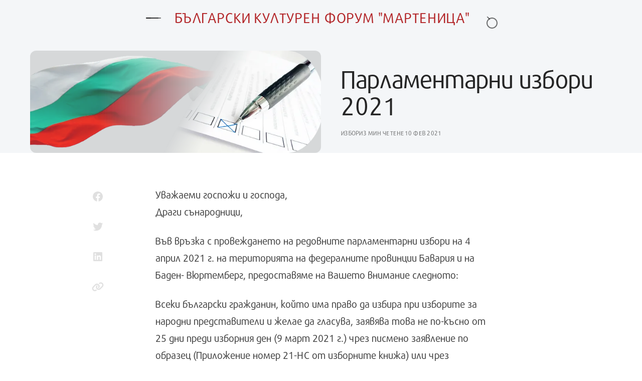

--- FILE ---
content_type: text/html; charset=utf-8
request_url: https://martenitsa.de/parlamientarni-izbori-2021/
body_size: 9464
content:
<!doctype html>
<html lang="bg" class="no-js">

<head>
    <title>Парламентарни избори 2021</title>
    <meta charset="utf-8">
    <meta name="viewport" content="width=device-width, initial-scale=1.0">
    <script>document.documentElement.classList.replace('no-js','js');</script>

    <link rel="preload" as="font" type="font/woff" href="/assets/fonts/repo/Repo.woff?v=b9e6dd7ec1" crossorigin>


<style>
    @font-face {
        font-family: 'Repo Regular';
        font-style: normal;
        font-weight: 400;
        font-display: swap;
        src: url('/assets/fonts/repo/Repo.woff?v=b9e6dd7ec1') format('woff');
    }

    @font-face {
        font-family: 'Repo Regular';
        font-style: italic;
        font-weight: 400;
        font-display: swap;
        src: url('/assets/fonts/repo/Repo.woff?v=b9e6dd7ec1') format('woff');
    }

    @font-face {
        font-family: 'Repo Regular';
        font-style: normal;
        font-weight: 600;
        font-display: swap;
        src: url('/assets/fonts/repo/Repo.woff?v=b9e6dd7ec1') format('woff');
    }

    @font-face {
        font-family: 'Repo Regular';
        font-style: italic;
        font-weight: 600;
        font-display: swap;
        src: url('/assets/fonts/repo/Repo.woff?v=b9e6dd7ec1') format('woff');
    }

    @font-face {
        font-family: 'Repo Regular';
        font-style: normal;
        font-weight: 700;
        font-display: swap;
        src: url('/assets/fonts/repo/Repo.woff?v=b9e6dd7ec1') format('woff');
    }

    @font-face {
        font-family: 'Repo Regular';
        font-style: italic;
        font-weight: 700;
        font-display: swap;
        src: url('/assets/fonts/repo/Repo.woff?v=b9e6dd7ec1') format('woff');
    }

    :root {
        --kutak--font-family--base: 'Repo Regular', Helvetica, sans-serif;
        --kutak--font-family--headings: 'Repo Regular', Helvetica, sans-serif;
        --kutak--font-family--elements: 'Repo Regular', Helvetica, sans-serif;
        --kutak--font-weight--base: 400;
        --kutak--font-weight--base-bold: 700;
        --kutak--font-weight--headings: 700;
        --kutak--font-weight--headings-small: 600;
        --kutak--font-weight--elements: 600;
    }
</style>

    <link rel="stylesheet" href="/assets/dist/style.css?v=b9e6dd7ec1">

                <link rel="preload" as="image"
                imagesrcset="/content/images/size/w360/format/webp/wordpress/2021/02/Izbori2021.png 360w,/content/images/size/w480/format/webp/wordpress/2021/02/Izbori2021.png 480w,/content/images/size/w760/format/webp/wordpress/2021/02/Izbori2021.png 760w,/content/images/size/w990/format/webp/wordpress/2021/02/Izbori2021.png 990w,/content/images/size/w1248/format/webp/wordpress/2021/02/Izbori2021.png 1248w,/content/images/size/w1520/format/webp/wordpress/2021/02/Izbori2021.png 1520w"
                imagesizes="(min-width: 1280px) 580px, (min-width: 1000px) calc(50vw - 60px), 100vw">


    <link rel="icon" href="https://martenitsa.de/content/images/size/w256h256/2023/02/Martenitsa-M-ONLY-1.png" type="image/png">
    <link rel="canonical" href="https://martenitsa.de/parlamientarni-izbori-2021/">
    <meta name="referrer" content="no-referrer-when-downgrade">
    
    <meta property="og:site_name" content="Български културен форум &quot;Мартеница&quot;">
    <meta property="og:type" content="article">
    <meta property="og:title" content="Парламентарни избори 2021">
    <meta property="og:description" content="Уважаеми госпожи и господа,
Драги сънародници,





Във връзка с провеждането на редовните парламентарни избори на 4 април 2021 г. на територията на федералните провинции Бавария и на Баден- Вюртемберг, предоставяме на Вашето внимание следното:





Всеки български гражданин, който има право да избира при изборите за народни представители и желае да">
    <meta property="og:url" content="https://martenitsa.de/parlamientarni-izbori-2021/">
    <meta property="og:image" content="https://martenitsa.de/content/images/wordpress/2021/02/Izbori2021.png">
    <meta property="article:published_time" content="2021-02-10T16:14:23.000Z">
    <meta property="article:modified_time" content="2023-02-23T23:52:59.000Z">
    <meta property="article:tag" content="Избори">
    <meta property="article:tag" content="Политика">
    <meta property="article:tag" content="Общество">
    
    <meta property="article:publisher" content="https://www.facebook.com/ghost">
    <meta name="twitter:card" content="summary_large_image">
    <meta name="twitter:title" content="Парламентарни избори 2021">
    <meta name="twitter:description" content="Уважаеми госпожи и господа,
Драги сънародници,





Във връзка с провеждането на редовните парламентарни избори на 4 април 2021 г. на територията на федералните провинции Бавария и на Баден- Вюртемберг, предоставяме на Вашето внимание следното:





Всеки български гражданин, който има право да избира при изборите за народни представители и желае да">
    <meta name="twitter:url" content="https://martenitsa.de/parlamientarni-izbori-2021/">
    <meta name="twitter:image" content="https://martenitsa.de/content/images/wordpress/2021/02/Izbori2021.png">
    <meta name="twitter:label1" content="Written by">
    <meta name="twitter:data1" content="Marion">
    <meta name="twitter:label2" content="Filed under">
    <meta name="twitter:data2" content="Избори, Политика, Общество">
    <meta name="twitter:site" content="@ghost">
    <meta property="og:image:width" content="848">
    <meta property="og:image:height" content="292">
    
    <script type="application/ld+json">
{
    "@context": "https://schema.org",
    "@type": "Article",
    "publisher": {
        "@type": "Organization",
        "name": "Български културен форум &quot;Мартеница&quot;",
        "url": "https://martenitsa.de/",
        "logo": {
            "@type": "ImageObject",
            "url": "https://martenitsa.de/content/images/size/w256h256/2023/02/Martenitsa-M-ONLY-1.png",
            "width": 60,
            "height": 60
        }
    },
    "author": {
        "@type": "Person",
        "name": "Marion",
        "image": {
            "@type": "ImageObject",
            "url": "https://secure.gravatar.com/avatar/197d2a8e614c2266993ef4e2ebea9866?s=512&d=mm&r=g",
            "width": 512,
            "height": 512
        },
        "url": "https://martenitsa.de/author/marion/",
        "sameAs": []
    },
    "headline": "Парламентарни избори 2021",
    "url": "https://martenitsa.de/parlamientarni-izbori-2021/",
    "datePublished": "2021-02-10T16:14:23.000Z",
    "dateModified": "2023-02-23T23:52:59.000Z",
    "image": {
        "@type": "ImageObject",
        "url": "https://martenitsa.de/content/images/wordpress/2021/02/Izbori2021.png",
        "width": 848,
        "height": 292
    },
    "keywords": "Избори, Политика, Общество",
    "description": "\n\n\nУважаеми госпожи и господа,\nДраги сънародници,\n\n\n\n\n\nВъв връзка с провеждането на редовните парламентарни избори на 4 април 2021 г. на територията на федералните провинции Бавария и на Баден- Вюртемберг, предоставяме на Вашето внимание следното:\n\n\n\n\n\nВсеки български гражданин, който има право да избира при изборите за народни представители и желае да гласува, заявява това не по-късно от 25 дни преди изборния ден (9 март 2021 г.) чрез писмено заявление по образец (Приложение номер 21-НС от избо",
    "mainEntityOfPage": "https://martenitsa.de/parlamientarni-izbori-2021/"
}
    </script>

    <meta name="generator" content="Ghost 5.105">
    <link rel="alternate" type="application/rss+xml" title="Български културен форум &quot;Мартеница&quot;" href="https://martenitsa.de/rss/">
    <script defer src="https://cdn.jsdelivr.net/ghost/portal@~2.46/umd/portal.min.js" data-i18n="true" data-ghost="https://martenitsa.de/" data-key="e286bdeb013077e5be555cb021" data-api="https://martenitsa.de/ghost/api/content/" data-locale="bg" crossorigin="anonymous"></script><style id="gh-members-styles">.gh-post-upgrade-cta-content,
.gh-post-upgrade-cta {
    display: flex;
    flex-direction: column;
    align-items: center;
    font-family: -apple-system, BlinkMacSystemFont, 'Segoe UI', Roboto, Oxygen, Ubuntu, Cantarell, 'Open Sans', 'Helvetica Neue', sans-serif;
    text-align: center;
    width: 100%;
    color: #ffffff;
    font-size: 16px;
}

.gh-post-upgrade-cta-content {
    border-radius: 8px;
    padding: 40px 4vw;
}

.gh-post-upgrade-cta h2 {
    color: #ffffff;
    font-size: 28px;
    letter-spacing: -0.2px;
    margin: 0;
    padding: 0;
}

.gh-post-upgrade-cta p {
    margin: 20px 0 0;
    padding: 0;
}

.gh-post-upgrade-cta small {
    font-size: 16px;
    letter-spacing: -0.2px;
}

.gh-post-upgrade-cta a {
    color: #ffffff;
    cursor: pointer;
    font-weight: 500;
    box-shadow: none;
    text-decoration: underline;
}

.gh-post-upgrade-cta a:hover {
    color: #ffffff;
    opacity: 0.8;
    box-shadow: none;
    text-decoration: underline;
}

.gh-post-upgrade-cta a.gh-btn {
    display: block;
    background: #ffffff;
    text-decoration: none;
    margin: 28px 0 0;
    padding: 8px 18px;
    border-radius: 4px;
    font-size: 16px;
    font-weight: 600;
}

.gh-post-upgrade-cta a.gh-btn:hover {
    opacity: 0.92;
}</style><script async src="https://js.stripe.com/v3/"></script>
    <script defer src="https://cdn.jsdelivr.net/ghost/sodo-search@~1.5/umd/sodo-search.min.js" data-key="e286bdeb013077e5be555cb021" data-styles="https://cdn.jsdelivr.net/ghost/sodo-search@~1.5/umd/main.css" data-sodo-search="https://martenitsa.de/" data-locale="bg" crossorigin="anonymous"></script>
    
    <link href="https://martenitsa.de/webmentions/receive/" rel="webmention">
    <script defer src="/public/cards.min.js?v=b9e6dd7ec1"></script>
    <link rel="stylesheet" type="text/css" href="/public/cards.min.css?v=b9e6dd7ec1">
    <script defer src="/public/member-attribution.min.js?v=b9e6dd7ec1"></script><style>:root {--ghost-accent-color: #b22427;}</style>
    <!-- Google tag (gtag.js) -->
<script async src="https://www.googletagmanager.com/gtag/js?id=G-G3E8JKMFBL"></script>
<script>
  window.dataLayer = window.dataLayer || [];
  function gtag(){dataLayer.push(arguments);}
  gtag('js', new Date());

  gtag('config', 'G-G3E8JKMFBL');
</script>
</head>

<body class="post-template tag-izbori tag-politika tag-obshchiestvo tag-hash-import-2024-03-05-12-19 tag-hash-import-2024-12-21-13-53">

    <a class="skip-link visually-hidden-focusable" href="#main">Skip to content</a>

    <div class="site">

        <header id="site-header" class="site-header">
    <span class="site-header__bg"></span>

    <div class="site-header__container">
        <button
            class="site-header__hamburger"
            data-site-action-trigger="navigation"
            aria-label="Open Menu"
            aria-expanded="false"
            aria-controls="site-actions-navigation">
            <span></span>
        </button>

        <a href="https://martenitsa.de" rel="home" class="site-header__logo">
                Български културен форум &quot;Мартеница&quot;
        </a>

        <button
            class="site-header__search-trigger"
            aria-label="Open Search"
            data-ghost-search>
            <span></span>
        </button>
    </div>

    <div class="site-actions">
        <span class="site-actions__backdrop" data-close-site-actions></span>
        <span class="site-actions__bg"></span>

        <div class="site-actions__container container">
            <div id="site-actions-navigation" class="site-actions__navigation">
                
                    <nav class="nav-secondary">
        <ul class="nav-secondary__menu">
            <li class="nav-secondary__menu-item">
                <a class="nav-secondary__menu-link" href="https://martenitsa.de/">
                    <span class="nav-secondary__menu-title">Начало</span>
                </a>
            </li>
            <li class="nav-secondary__menu-item">
                <a class="nav-secondary__menu-link" href="https://martenitsa.de/kaliendar/">
                    <span class="nav-secondary__menu-title">Календар</span>
                </a>
            </li>
            <li class="nav-secondary__menu-item">
                <a class="nav-secondary__menu-link" href="https://martenitsa.de/chlienstvo-v-druzhiestvoto/">
                    <span class="nav-secondary__menu-title">Членство в дружестото</span>
                </a>
            </li>
            <li class="nav-secondary__menu-item">
                <a class="nav-secondary__menu-link" href="https://martenitsa.de/tag/deutsch/">
                    <span class="nav-secondary__menu-title">Deutsch</span>
                </a>
            </li>
            <li class="nav-secondary__menu-item">
                <a class="nav-secondary__menu-link" href="#/portal/signin">
                    <span class="nav-secondary__menu-title">Вход</span>
                </a>
            </li>
        </ul>
    </nav>

            </div>
        </div>
    </div>

</header>

        <main id="main" class="site-main">
            

<article class="article post tag-izbori tag-politika tag-obshchiestvo tag-hash-import-2024-03-05-12-19 tag-hash-import-2024-12-21-13-53">

    <header class="article-header section" data-layout-grid="custom" data-theme="highlight" data-section="first" data-has-featured-image="true">
        <figure class="article-header__figure">
            <img class="article-header__image"
                width="16" height="9"
                src="/content/images/size/w760/format/webp/wordpress/2021/02/Izbori2021.png"
                srcset="/content/images/size/w360/format/webp/wordpress/2021/02/Izbori2021.png 360w,/content/images/size/w480/format/webp/wordpress/2021/02/Izbori2021.png 480w,/content/images/size/w760/format/webp/wordpress/2021/02/Izbori2021.png 760w,/content/images/size/w990/format/webp/wordpress/2021/02/Izbori2021.png 990w,/content/images/size/w1248/format/webp/wordpress/2021/02/Izbori2021.png 1248w,/content/images/size/w1520/format/webp/wordpress/2021/02/Izbori2021.png 1520w"
                sizes="(min-width: 1280px) 580px, (min-width: 1000px) calc(50vw - 60px), 100vw"
                loading="eager"
                alt="Парламентарни избори 2021"
                onload="this.setAttribute('data-loaded', true)"
            />
        </figure>
        <div class="article-header__content">
            <h1 class="article-header__title">Парламентарни избори 2021</h1>
            <div class="article-header__footer">
                <a href="/tag/izbori/" class="article-header__meta article-header__meta-tag-primary" rel="tag">Избори</a>
                <span class="article-header__meta article-header__meta--read-time">3 мин четене</span>
                <time class="article-header__meta article-header__meta--date" datetime="2021-02-10">10 фев 2021</time>
            </div>
        </div>
    </header>

    <div class="article-main section" data-canvas-grid="content">
        <div class="article-content" data-canvas-grid="content" data-canvas-grid-self="full">
            <!--kg-card-begin: html-->
<p>Уважаеми госпожи и господа,<br>Драги сънародници,</p>



<p>Във връзка с провеждането на редовните парламентарни избори на 4 април 2021 г. на територията на федералните провинции Бавария и на Баден- Вюртемберг, предоставяме на Вашето внимание следното:</p>



<p>Всеки български гражданин, който има право да избира при изборите за народни представители и желае да гласува, заявява това не по-късно от 25 дни преди изборния ден (9 март 2021 г.) чрез писмено заявление по образец (Приложение номер 21-НС от изборните книжа) или <a href="https://www.cik.bg/bg/ns2021/izvan-stranata/submit?ref=martenitsa.de">чрез електронно заявление през интернет страницата на Централната избирателна комисия</a>.</p>



<p>Заявленията се подават за определяне на броя на избирателните секции в местата в съответната държава и за съставяне на списъците по чл. 31, ал.1 ИК за изборите за народни представители. Подадените заявления по образец (Приложение номер 21-НС от изборните книжа) служат за определяне броя на избирателните секции в местата в съответната държава.</p>



<p>Писменото заявление по образец (Приложение номер 21-НС от изборните книжа) следва да бъде подписано саморъчно и подадено лично или изпратено <strong>чрез писмо до Генералното консулство на Република България в Мюнхен, на адрес: Wa1ha11astrasse 7, 80639 Miinchen.</strong> B едно писмо може да има повече от едно заявления, като във всяко заявление може да бъде вписано само едно лице. Изпратените чрез куриерска услуга заявления в писмо се считат за изпратени &#8222;по пощата чрез писмо&#8220;. <strong>Изпратените по електронна поща сканирани заявления не се считат за изпратени &#8222;по пощата чрез писмо&#8220;.</strong></p>



<p>В заявлението за гласуване в секция извън страната избирателят вписва на български език имената си по паспорт, военна карта или лична карта, единния си граждански номер и постоянния си адрес в Република България. Избирателят вписва на кирилица или латиница мястото извън страната, в което желае да гласува, и настоящ адрес (адрес на пребиваване) в съответната държава. В заявлението избирателят може да посочи електронен адрес, на който да бъде уведомен за резултата от проверката по чл. 17, ал. 3 ИК.</p>



<p>Българските граждани, подали заявление за гласуване извън страната, следва да отговарят на изискванията да избират съгласно чл. 42 от Конституцията на Република България, а именно:<br>&#8211; да са навършили 18 години;<br>&#8211; да не са поставени под запрещение;<br>&#8211; да не изтърпяват наказание лишаване от свобода.</p>



<p>Централната избирателна комисия извършва проверка на данните не по-късно от 22 дни преди изборния ден (12 март 2021 г.). Данните в заявленията, постъпили в писмена форма чрез дипломатическите и консулските представителства, се проверяват при въвеждането им с постъпването им в Централната избирателна комисия. Избирател, чието заявление не е потвърдено, но е посочил електронен адрес за контакт, се уведомява незабавно.</p>



<p>За постьпилите електронни заявления на интернет страницата на Централната избирателна комисия проверката се извършва автоматизирано едновременно с подаването им.<br>Имената на лицата, чиито заявления не са потвърдени, се публикуват незабавно на интернет страницата на Централната избирателна комисия и се посочва причината за това. Централната избирателна комисия проверява дали лицата, подали заявление за гласуване извън страната, отговарят на изискванията да избират не по-късно от 22 дни преди изборния ден (12 март 2021 г.).</p>



<p>Лицата, които не са вписани в списъците, може да оспорват невписването им в тридневен срок от публикуването на списъците пред Централната избирателна комисия, която се произнася в тридневен срок с решение, което подлежи на обжалване по реда на чл. 58 ИК пред Върховния административен съд в тридневен срок от обявяването му.</p>



<p>Избирателните секции извън страната се образуват: 1. в дипломатическо или консулско представителство на Република България в съответната държава; 2. в местата в държава &#8211; членка на Европейския съюз, извън дипломатическо или консулско представителство &#8211; <strong>при наличие на не по-малко от 60 избиратели, заявили желание да гласуват в изборите за народни представители.</strong> Централната избирателна комисия не по-късно от 21 дни преди изборния ден (13 март 2021 г.) определя местата в държавите, в които ще се образуват избирателни секции извън страната, и броя на избирателните секции във всяко място. Решението на Централната избирателна комисия може да се обжалва по реда на чл. 58 ИК пред Върховен административен съд в срок от три дни от обявяването му.</p>



<p><a href="https://www.cik.bg/bg/ns2021/izvan-stranata/submit?ref=martenitsa.de"><strong>Онлайн-формата за подаване на заявления за гласуване извън страната на интернет страницата на Централната избирателна комисия е активирана.</strong></a></p>



<p>В отговор на постъпващите запитвания информираме, че към настоящия момент не е получено съгласие от компетентните институции на ФРГ относно населените места и броя на избирателните секции на територията на федералните провинции Бавария и Баден- Вюртемберг.</p>



<p>10.02.2021 г.<br>С уважение,<br>Екип на Генералното консулство в Мюнхен&nbsp;</p>
<!--kg-card-end: html-->
        </div>

        <div class="article-tags">
            <h3 class="article-tags__title meta-title">Етикети</h3>
            <div class="article-tags__cloud tagcloud"><a href="/tag/izbori/">Избори</a><a href="/tag/politika/">Политика</a><a href="/tag/obshchiestvo/">Общество</a></div>
        </div>

        <div class="article-sharing">
            <div class="sharing-buttons">
    <h4 class="sharing-buttons__title meta-title">Споделете с приятели</h4>
    <ul class="sharing-buttons__list">
        <li class="sharing-buttons__list-item">
            <a href="https://www.facebook.com/sharer.php?u=https://martenitsa.de/parlamientarni-izbori-2021/" title="Споделете във Facebook" target="_blank" rel="noopener" class="sharing-buttons__list-link" data-social="facebook"><svg width="24" height="24" viewBox="0 0 24 24" version="1.1" xmlns="http://www.w3.org/2000/svg" aria-hidden="true" focusable="false"><path d="M12 2C6.5 2 2 6.5 2 12c0 5 3.7 9.1 8.4 9.9v-7H7.9V12h2.5V9.8c0-2.5 1.5-3.9 3.8-3.9 1.1 0 2.2.2 2.2.2v2.5h-1.3c-1.2 0-1.6.8-1.6 1.6V12h2.8l-.4 2.9h-2.3v7C18.3 21.1 22 17 22 12c0-5.5-4.5-10-10-10z" fill="currentColor"></path></svg>
</a>
        </li>
        <li class="sharing-buttons__list-item">
            <a href="https://twitter.com/intent/tweet?url=https://martenitsa.de/parlamientarni-izbori-2021/&amp;text=%D0%9F%D0%B0%D1%80%D0%BB%D0%B0%D0%BC%D0%B5%D0%BD%D1%82%D0%B0%D1%80%D0%BD%D0%B8%20%D0%B8%D0%B7%D0%B1%D0%BE%D1%80%D0%B8%202021" title="Споделете във Twitter" target="_blank" rel="noopener" class="sharing-buttons__list-link" data-social="twitter"><svg width="24" height="24" viewBox="0 0 24 24" version="1.1" xmlns="http://www.w3.org/2000/svg" aria-hidden="true" focusable="false"><path d="M22.23,5.924c-0.736,0.326-1.527,0.547-2.357,0.646c0.847-0.508,1.498-1.312,1.804-2.27 c-0.793,0.47-1.671,0.812-2.606,0.996C18.324,4.498,17.257,4,16.077,4c-2.266,0-4.103,1.837-4.103,4.103 c0,0.322,0.036,0.635,0.106,0.935C8.67,8.867,5.647,7.234,3.623,4.751C3.27,5.357,3.067,6.062,3.067,6.814 c0,1.424,0.724,2.679,1.825,3.415c-0.673-0.021-1.305-0.206-1.859-0.513c0,0.017,0,0.034,0,0.052c0,1.988,1.414,3.647,3.292,4.023 c-0.344,0.094-0.707,0.144-1.081,0.144c-0.264,0-0.521-0.026-0.772-0.074c0.522,1.63,2.038,2.816,3.833,2.85 c-1.404,1.1-3.174,1.756-5.096,1.756c-0.331,0-0.658-0.019-0.979-0.057c1.816,1.164,3.973,1.843,6.29,1.843 c7.547,0,11.675-6.252,11.675-11.675c0-0.178-0.004-0.355-0.012-0.531C20.985,7.47,21.68,6.747,22.23,5.924z" fill="currentColor"></path></svg>
</a>
        </li>
        <li class="sharing-buttons__list-item">
            <a href="https://www.linkedin.com/shareArticle?mini=true&amp;url=https://martenitsa.de/parlamientarni-izbori-2021/&amp;title=%D0%9F%D0%B0%D1%80%D0%BB%D0%B0%D0%BC%D0%B5%D0%BD%D1%82%D0%B0%D1%80%D0%BD%D0%B8%20%D0%B8%D0%B7%D0%B1%D0%BE%D1%80%D0%B8%202021" title="Споделете във LinkedIn" target="_blank" rel="noopener" class="sharing-buttons__list-link" data-social="linkedin"><svg width="24" height="24" viewBox="0 0 24 24" version="1.1" xmlns="http://www.w3.org/2000/svg" aria-hidden="true" focusable="false"><path d="M19.7,3H4.3C3.582,3,3,3.582,3,4.3v15.4C3,20.418,3.582,21,4.3,21h15.4c0.718,0,1.3-0.582,1.3-1.3V4.3 C21,3.582,20.418,3,19.7,3z M8.339,18.338H5.667v-8.59h2.672V18.338z M7.004,8.574c-0.857,0-1.549-0.694-1.549-1.548 c0-0.855,0.691-1.548,1.549-1.548c0.854,0,1.547,0.694,1.547,1.548C8.551,7.881,7.858,8.574,7.004,8.574z M18.339,18.338h-2.669 v-4.177c0-0.996-0.017-2.278-1.387-2.278c-1.389,0-1.601,1.086-1.601,2.206v4.249h-2.667v-8.59h2.559v1.174h0.037 c0.356-0.675,1.227-1.387,2.526-1.387c2.703,0,3.203,1.779,3.203,4.092V18.338z" fill="currentColor"></path></svg>
</a>
        </li>
        <li class="sharing-buttons__list-item">
            <button class="sharing-buttons__list-link" title="Копиране на линка" data-social="copy-link" data-copy-link="https://martenitsa.de/parlamientarni-izbori-2021/">
                <svg width="24" height="24" version="1.1" aria-hidden="true" focusable="false" xmlns="http://www.w3.org/2000/svg" viewBox="0 0 640 512"><path d="M579.8 267.7c56.5-56.5 56.5-148 0-204.5c-50-50-128.8-56.5-186.3-15.4l-1.6 1.1c-14.4 10.3-17.7 30.3-7.4 44.6s30.3 17.7 44.6 7.4l1.6-1.1c32.1-22.9 76-19.3 103.8 8.6c31.5 31.5 31.5 82.5 0 114L422.3 334.8c-31.5 31.5-82.5 31.5-114 0c-27.9-27.9-31.5-71.8-8.6-103.8l1.1-1.6c10.3-14.4 6.9-34.4-7.4-44.6s-34.4-6.9-44.6 7.4l-1.1 1.6C206.5 251.2 213 330 263 380c56.5 56.5 148 56.5 204.5 0L579.8 267.7zM60.2 244.3c-56.5 56.5-56.5 148 0 204.5c50 50 128.8 56.5 186.3 15.4l1.6-1.1c14.4-10.3 17.7-30.3 7.4-44.6s-30.3-17.7-44.6-7.4l-1.6 1.1c-32.1 22.9-76 19.3-103.8-8.6C74 372 74 321 105.5 289.5L217.7 177.2c31.5-31.5 82.5-31.5 114 0c27.9 27.9 31.5 71.8 8.6 103.9l-1.1 1.6c-10.3 14.4-6.9 34.4 7.4 44.6s34.4 6.9 44.6-7.4l1.1-1.6C433.5 260.8 427 182 377 132c-56.5-56.5-148-56.5-204.5 0L60.2 244.3z" fill="currentColor"/></svg>
                <span class="sharing-buttons__tooltip" role="tooltip" aria-hidden="true">Link copied</span>
            </button>
        </li>
    </ul>
</div>
        </div>


    </div>

    <footer class="article-footer">
        
<div class="related-posts section" data-canvas-grid="container" data-theme="highlight">
    <h3 class="related-posts__title section-title">Това може също да Ви е интересно</h3>
    <div class="related-posts__grid grid">
            <article class="post-card post tag-shchutghart tag-obshchiestvo" data-layout="horizontal" data-has-featured-image="true">

    
    <a href="/posrieshchanie-na-svietitie-moshchi-na-sv-ievtimii-trnovski-v-shchutghart-dien-na-blaghodat-i-dukhovno-iedinieniie/" class="post-card__media" tabindex="-1">
        <picture class="post-card__figure">
            <source
                srcset="/content/images/size/w360/format/webp/2025/11/30112025.jpg 360w,/content/images/size/w480/format/webp/2025/11/30112025.jpg 480w,/content/images/size/w760/format/webp/2025/11/30112025.jpg 760w,/content/images/size/w990/format/webp/2025/11/30112025.jpg 990w,/content/images/size/w1248/format/webp/2025/11/30112025.jpg 1248w,/content/images/size/w1520/format/webp/2025/11/30112025.jpg 1520w"
                sizes="(min-width: 1280px) 145px, (min-width: 1000px) 12vw, (min-width: 600px) 18vw, 30vw">
            <img class="post-card__image"
                width="16" height="9"
                src="/content/images/size/w760/format/webp/2025/11/30112025.jpg"
                loading="lazy"
                alt="Посрещане на Светите мощи на св. Евтимий Търновски в Щутгарт: Ден на благодат и духовно единение"
                onload="this.setAttribute('data-loaded', true)"
            />
        </picture>
    </a>

    <div class="post-card__content">
        <a href="/posrieshchanie-na-svietitie-moshchi-na-sv-ievtimii-trnovski-v-shchutghart-dien-na-blaghodat-i-dukhovno-iedinieniie/" class="post-card__content-link">
            <h2 class="post-card__title">Посрещане на Светите мощи на св. Евтимий Търновски в Щутгарт: Ден на благодат и духовно единение</h2>
            

        </a>
        <div class="post-card__footer">
            <a href="/tag/shchutghart/" class="post-card__meta post-card__meta-tag-primary" rel="tag">Щутгарт</a>
            <span class="post-card__meta post-card__meta--read-time">1 мин четене</span>
        </div>
    </div>

</article>
            <article class="post-card post tag-muzika tag-obshchiestvo" data-layout="horizontal" data-has-featured-image="true">

    
    <a href="/fiestival-na-uchienichieskitie-i-mladiezhki-orkiestri-vakantsiia-ura-liato-2025/" class="post-card__media" tabindex="-1">
        <picture class="post-card__figure">
            <source
                srcset="/content/images/size/w360/format/webp/2025/05/snimki2-1024x1014.png 360w,/content/images/size/w480/format/webp/2025/05/snimki2-1024x1014.png 480w,/content/images/size/w760/format/webp/2025/05/snimki2-1024x1014.png 760w,/content/images/size/w990/format/webp/2025/05/snimki2-1024x1014.png 990w,/content/images/size/w1248/format/webp/2025/05/snimki2-1024x1014.png 1248w,/content/images/size/w1520/format/webp/2025/05/snimki2-1024x1014.png 1520w"
                sizes="(min-width: 1280px) 145px, (min-width: 1000px) 12vw, (min-width: 600px) 18vw, 30vw">
            <img class="post-card__image"
                width="16" height="9"
                src="/content/images/size/w760/format/webp/2025/05/snimki2-1024x1014.png"
                loading="lazy"
                alt="Фестивал на ученическите и младежки оркестри &quot;Ваканция, ура!&quot; - Лято 2025"
                onload="this.setAttribute('data-loaded', true)"
            />
        </picture>
    </a>

    <div class="post-card__content">
        <a href="/fiestival-na-uchienichieskitie-i-mladiezhki-orkiestri-vakantsiia-ura-liato-2025/" class="post-card__content-link">
            <h2 class="post-card__title">Фестивал на ученическите и младежки оркестри &quot;Ваканция, ура!&quot; - Лято 2025</h2>
            

        </a>
        <div class="post-card__footer">
            <a href="/tag/muzika/" class="post-card__meta post-card__meta-tag-primary" rel="tag">Музика</a>
            <span class="post-card__meta post-card__meta--read-time">1 мин четене</span>
        </div>
    </div>

</article>
            <article class="post-card post tag-konkurs tag-izkustvo tag-zhivopis tag-kultura tag-obshchiestvo" data-layout="horizontal" data-has-featured-image="true">

    
    <a href="/shiesti-onlain-iekoart-konkurs-za-risunka-prikazniiat-sviat-na-prirodata-2025-2/" class="post-card__media" tabindex="-1">
        <picture class="post-card__figure">
            <source
                srcset="/content/images/size/w360/format/webp/2025/05/----------------25.jpg 360w,/content/images/size/w480/format/webp/2025/05/----------------25.jpg 480w,/content/images/size/w760/format/webp/2025/05/----------------25.jpg 760w,/content/images/size/w990/format/webp/2025/05/----------------25.jpg 990w,/content/images/size/w1248/format/webp/2025/05/----------------25.jpg 1248w,/content/images/size/w1520/format/webp/2025/05/----------------25.jpg 1520w"
                sizes="(min-width: 1280px) 145px, (min-width: 1000px) 12vw, (min-width: 600px) 18vw, 30vw">
            <img class="post-card__image"
                width="16" height="9"
                src="/content/images/size/w760/format/webp/2025/05/----------------25.jpg"
                loading="lazy"
                alt="Шести онлайн екоарт конкурс за рисунка  “Приказният свят на природата – 2025“"
                onload="this.setAttribute('data-loaded', true)"
            />
        </picture>
    </a>

    <div class="post-card__content">
        <a href="/shiesti-onlain-iekoart-konkurs-za-risunka-prikazniiat-sviat-na-prirodata-2025-2/" class="post-card__content-link">
            <h2 class="post-card__title">Шести онлайн екоарт конкурс за рисунка  “Приказният свят на природата – 2025“</h2>
            

        </a>
        <div class="post-card__footer">
            <a href="/tag/konkurs/" class="post-card__meta post-card__meta-tag-primary" rel="tag">Конкурс</a>
            <span class="post-card__meta post-card__meta--read-time">1 мин четене</span>
        </div>
    </div>

</article>
            <article class="post-card post tag-shchutghart tag-obshchiestvo" data-layout="horizontal" data-has-featured-image="true">

    
    <a href="/liektsiia-na-tiema-zashcho-blghariia-sie-nuzhdaie-ot-ievroto-i-ievroto-sie-nuzhdaie-ot-blghariia/" class="post-card__media" tabindex="-1">
        <picture class="post-card__figure">
            <source
                srcset="/content/images/size/w360/format/webp/2025/01/469886796_122126520260531576_8101905863030715902_n.jpg 360w,/content/images/size/w480/format/webp/2025/01/469886796_122126520260531576_8101905863030715902_n.jpg 480w,/content/images/size/w760/format/webp/2025/01/469886796_122126520260531576_8101905863030715902_n.jpg 760w,/content/images/size/w990/format/webp/2025/01/469886796_122126520260531576_8101905863030715902_n.jpg 990w,/content/images/size/w1248/format/webp/2025/01/469886796_122126520260531576_8101905863030715902_n.jpg 1248w,/content/images/size/w1520/format/webp/2025/01/469886796_122126520260531576_8101905863030715902_n.jpg 1520w"
                sizes="(min-width: 1280px) 145px, (min-width: 1000px) 12vw, (min-width: 600px) 18vw, 30vw">
            <img class="post-card__image"
                width="16" height="9"
                src="/content/images/size/w760/format/webp/2025/01/469886796_122126520260531576_8101905863030715902_n.jpg"
                loading="lazy"
                alt="Лекция на тема: „Защо България се  нуждае от еврото и еврото се нуждае от България“"
                onload="this.setAttribute('data-loaded', true)"
            />
        </picture>
    </a>

    <div class="post-card__content">
        <a href="/liektsiia-na-tiema-zashcho-blghariia-sie-nuzhdaie-ot-ievroto-i-ievroto-sie-nuzhdaie-ot-blghariia/" class="post-card__content-link">
            <h2 class="post-card__title">Лекция на тема: „Защо България се  нуждае от еврото и еврото се нуждае от България“</h2>
            

        </a>
        <div class="post-card__footer">
            <a href="/tag/shchutghart/" class="post-card__meta post-card__meta-tag-primary" rel="tag">Щутгарт</a>
            <span class="post-card__meta post-card__meta--read-time">1 мин четене</span>
        </div>
    </div>

</article>
            <article class="post-card post tag-tieatr tag-shchutghart tag-martienitsa tag-kultura tag-izkustvo tag-obshchiestvo tag-hash-import-2024-12-21-13-53" data-layout="horizontal" data-has-featured-image="true">

    
    <a href="/tieatr-v-shchutghart-v-ochakvanie-na-godo-29-noiemvri-2024/" class="post-card__media" tabindex="-1">
        <picture class="post-card__figure">
            <source
                srcset="/content/images/size/w360/format/webp/2024/10/Godo.jpg 360w,/content/images/size/w480/format/webp/2024/10/Godo.jpg 480w,/content/images/size/w760/format/webp/2024/10/Godo.jpg 760w,/content/images/size/w990/format/webp/2024/10/Godo.jpg 990w,/content/images/size/w1248/format/webp/2024/10/Godo.jpg 1248w,/content/images/size/w1520/format/webp/2024/10/Godo.jpg 1520w"
                sizes="(min-width: 1280px) 145px, (min-width: 1000px) 12vw, (min-width: 600px) 18vw, 30vw">
            <img class="post-card__image"
                width="16" height="9"
                src="/content/images/size/w760/format/webp/2024/10/Godo.jpg"
                loading="lazy"
                alt="Театър в Щутгарт: &quot;В очакване на Годо&quot;- 29 ноември 2024"
                onload="this.setAttribute('data-loaded', true)"
            />
        </picture>
    </a>

    <div class="post-card__content">
        <a href="/tieatr-v-shchutghart-v-ochakvanie-na-godo-29-noiemvri-2024/" class="post-card__content-link">
            <h2 class="post-card__title">Театър в Щутгарт: &quot;В очакване на Годо&quot;- 29 ноември 2024</h2>
            

        </a>
        <div class="post-card__footer">
            <a href="/tag/tieatr/" class="post-card__meta post-card__meta-tag-primary" rel="tag">Театър</a>
            <span class="post-card__meta post-card__meta--read-time">1 мин четене</span>
        </div>
    </div>

</article>
            <article class="post-card post tag-news tag-obshchiestvo tag-uslughi tag-hash-import-2024-12-21-13-53" data-layout="horizontal" data-has-featured-image="true">

    
    <a href="/uchastiie-na-blgharskoto-uchilishchie-niie-vrabchietata-v-otkrivanieto-na-novata-sghrada-na-gienieralno-konsulstvo-na-riepublika-blghariia-v-miunkhien/" class="post-card__media" tabindex="-1">
        <picture class="post-card__figure">
            <source
                srcset="/content/images/size/w360/format/webp/2024/09/image11-1024x768.jpeg 360w,/content/images/size/w480/format/webp/2024/09/image11-1024x768.jpeg 480w,/content/images/size/w760/format/webp/2024/09/image11-1024x768.jpeg 760w,/content/images/size/w990/format/webp/2024/09/image11-1024x768.jpeg 990w,/content/images/size/w1248/format/webp/2024/09/image11-1024x768.jpeg 1248w,/content/images/size/w1520/format/webp/2024/09/image11-1024x768.jpeg 1520w"
                sizes="(min-width: 1280px) 145px, (min-width: 1000px) 12vw, (min-width: 600px) 18vw, 30vw">
            <img class="post-card__image"
                width="16" height="9"
                src="/content/images/size/w760/format/webp/2024/09/image11-1024x768.jpeg"
                loading="lazy"
                alt="Участие на Българското училище „Ние врабчетата“ в откриването на новата сграда на Генерално консулство на Република България в Мюнхен"
                onload="this.setAttribute('data-loaded', true)"
            />
        </picture>
    </a>

    <div class="post-card__content">
        <a href="/uchastiie-na-blgharskoto-uchilishchie-niie-vrabchietata-v-otkrivanieto-na-novata-sghrada-na-gienieralno-konsulstvo-na-riepublika-blghariia-v-miunkhien/" class="post-card__content-link">
            <h2 class="post-card__title">Участие на Българското училище „Ние врабчетата“ в откриването на новата сграда на Генерално консулство на Република България в Мюнхен</h2>
            

        </a>
        <div class="post-card__footer">
            <a href="/tag/news/" class="post-card__meta post-card__meta-tag-primary" rel="tag">News</a>
            <span class="post-card__meta post-card__meta--read-time">1 мин четене</span>
        </div>
    </div>

</article>
    </div>
</div>


    </footer>

</article>


        </main>

        <footer id="site-footer" class="site-footer" data-theme="highlight">


    <div class="site-footer__content" data-canvas-grid="container">

            <nav class="nav-secondary">
        <ul class="nav-secondary__menu">
            <li class="nav-secondary__menu-item">
                <a class="nav-secondary__menu-link" href="https://martenitsa.de/">
                    <span class="nav-secondary__menu-title">Начало</span>
                </a>
            </li>
            <li class="nav-secondary__menu-item">
                <a class="nav-secondary__menu-link" href="https://martenitsa.de/kaliendar/">
                    <span class="nav-secondary__menu-title">Календар</span>
                </a>
            </li>
            <li class="nav-secondary__menu-item">
                <a class="nav-secondary__menu-link" href="https://martenitsa.de/chlienstvo-v-druzhiestvoto/">
                    <span class="nav-secondary__menu-title">Членство в дружестото</span>
                </a>
            </li>
            <li class="nav-secondary__menu-item">
                <a class="nav-secondary__menu-link" href="https://martenitsa.de/tag/deutsch/">
                    <span class="nav-secondary__menu-title">Deutsch</span>
                </a>
            </li>
            <li class="nav-secondary__menu-item">
                <a class="nav-secondary__menu-link" href="#/portal/signin">
                    <span class="nav-secondary__menu-title">Вход</span>
                </a>
            </li>
        </ul>
    </nav>


        <p class="site-footer__copyright">
            © Български културен форум "Мартеница" 2026
        </p>

    </div>
</footer>

    </div><!-- .site -->

    <script defer src="/assets/dist/main.js?v=b9e6dd7ec1"></script>

    

</body>

</html>


--- FILE ---
content_type: text/css; charset=UTF-8
request_url: https://martenitsa.de/assets/dist/style.css?v=b9e6dd7ec1
body_size: 12242
content:
@charset "UTF-8";:root,[data-theme=reset],*+.content-cta:before,.article-header[data-has-featured-image=false],.kg-header-card.kg-style-accent .kg-header-card-button{--kutak--color--accent: var(--ghost-accent-color, #e60073);--kutak--color--primary: var(--kutak--color--accent);--kutak--color--primary-contrast: #fff;--kutak--color--secondary: rgba(0, 0, 0, .04);--kutak--color--secondary-contrast: var(--kutak--color--primary);--kutak--color--tertiary: #feffc3;--kutak--color--tertiary-contrast: rgba(0, 0, 0, .9);--kutak--color--base: #fff;--kutak--color--contrast: rgba(0, 0, 0, .75);--kutak--color--contrast-highlight: rgba(0, 0, 0, .85);--kutak--color--contrast-dim: rgba(0, 0, 0, .55);--kutak--color--contrast-dimmer: rgba(0, 0, 0, .4);--kutak--color--link: var(--kutak--color--primary);--kutak--color--link--hover: var(--kutak--color--primary);--kutak--color--link--hover-contrast: #fff;--kutak--color--border: rgba(0, 0, 0, .12);--kutak--color--border-dim: rgba(0, 0, 0, .05);--kutak--color--border-highlight: rgba(0, 0, 0, .3);--kutak--color--success: rgba(27, 243, 0, .3);--kutak--color--success-contrast: rgba(0, 0, 0, .85);--kutak--color--error: rgba(255, 0, 0, .1);--kutak--color--error-contrast: rgba(0, 0, 0, .85);--kutak--color--overlay-backdrop: rgba(0, 0, 0, .6);--kutak--color--overlay-image: rgba(0, 0, 0, .4);--kutak--theme--highlight--color--base: #f4f6f8;--kutak--theme--light--color--base: #f9fafb;--kutak--theme--dark--color--base: #181818}[data-theme],.tagcloud a,.sharing-buttons__list-link,.kg-header-card,.kg-file-card-icon,.kg-embed-card .twitter-tweet,.kg-callout-card-accent,.kg-callout-card-background-accent,.kg-blockquote-alt,code,kbd,tt,var,samp,pre{background-color:var(--kutak--color--base);color:var(--kutak--color--contrast)}[data-theme=highlight],.tagcloud a,.sharing-buttons__list-link,code,kbd,tt,var,samp,pre{--kutak--color--base: var(--kutak--theme--highlight--color--base)}[data-theme=light],.kg-header-card.kg-style-light,.kg-file-card-icon{--kutak--color--base: var(--kutak--theme--light--color--base)}[data-theme=dark],.kg-header-card.kg-style-image,.kg-header-card.kg-style-dark{--kutak--color--base: var(--kutak--theme--dark--color--base)}[data-theme=accent],.kg-header-card.kg-style-accent,.kg-embed-card .twitter-tweet,.kg-callout-card-accent,.kg-callout-card-background-accent,.kg-blockquote-alt{--kutak--color--base: var(--kutak--color--primary)}[data-theme=dark],.kg-header-card.kg-style-image,.kg-header-card.kg-style-dark,[data-theme=accent],.kg-header-card.kg-style-accent,.kg-embed-card .twitter-tweet,.kg-callout-card-accent,.kg-callout-card-background-accent,.kg-blockquote-alt{--kutak--color--contrast: rgba(255, 255, 255, .95);--kutak--color--contrast-highlight: #fff;--kutak--color--border: rgba(255, 255, 255, .5);--kutak--color--link: #fff;--kutak--color--link--hover-contrast: var(--kutak--color--primary);--kutak--color--link--hover: #fff}[data-theme=dark] :focus-visible,.kg-header-card.kg-style-image :focus-visible,.kg-header-card.kg-style-dark :focus-visible,[data-theme=accent] :focus-visible,.kg-header-card.kg-style-accent :focus-visible,.kg-embed-card .twitter-tweet :focus-visible,.kg-callout-card-accent :focus-visible,.kg-callout-card-background-accent :focus-visible,.kg-blockquote-alt :focus-visible{outline-color:#fffffff2}:root{--kutak--size--container: 1160px;--kutak--size--content: 660px;--kutak--size--content-wide: 790px;--kutak--size--header: clamp(3.75rem, 1.6393vw + 3.3504rem, 4.375rem);--kutak--size--logo: 35px;--kutak--size--header-content: max(calc(var(--kutak--size--header) / 2), var(--kutak--size--logo));--kutak--radius--xs: 3px;--kutak--radius--s: 6px;--kutak--radius--m: 9px;--kutak--radius--l: 12px;--kutak--radius--xl: 16px}:root{--kutak--space--3xs: .1875rem;--kutak--space--2xs: .375rem;--kutak--space--xs: .75rem;--kutak--space--s: 1.125rem;--kutak--space--m: 1.875rem;--kutak--space--l: 3rem;--kutak--space--xl: 4.125rem;--kutak--space--2xl: 5.625rem;--kutak--space--3xl: 7.5rem;--kutak--space--xs-s: clamp(.75rem, .9836vw + .5102rem, 1.125rem);--kutak--space--xs-m: clamp(.75rem, 2.9508vw + .0307rem, 1.875rem);--kutak--space--s-m: clamp(1.125rem, 1.9672vw + .6455rem, 1.875rem);--kutak--space--s-l: clamp(1.125rem, 4.918vw + -.0738rem, 3rem);--kutak--space--m-l: clamp(1.875rem, 2.9508vw + 1.1557rem, 3rem);--kutak--space--m-xl: clamp(1.875rem, 5.9016vw + .4365rem, 4.125rem);--kutak--space--l-xl: clamp(3rem, 2.9508vw + 2.2807rem, 4.125rem);--kutak--flow--xs: .5rem;--kutak--flow--s: .75rem;--kutak--flow--m: clamp(1.375rem, .3279vw + 1.2951rem, 1.5rem);--kutak--flow--l: clamp(1.75rem, .9836vw + 1.5102rem, 2.125rem);--kutak--flow--xl: clamp(2.5rem, 2.623vw + 1.8607rem, 3.5rem);--kutak--flow--content: var(--kutak--flow--m);--kutak--space--site: clamp(1.5rem, 3.9344vw + .541rem, 3rem);--kutak--space--sticky: calc(var(--kutak--size--header) + var(--kutak--space--s));--kutak--space--scroll: calc(var(--kutak--size--header) + var(--kutak--space--s));--kutak--space--section: var(--kutak--space--m-xl);--kutak--space--section-first: var(--kutak--space--site);--kutak--space--column: clamp(1.25rem, 7.1429vw + -3.2143rem, 2.5rem);--kutak--space--row: var(--kutak--space--m-xl);--kutak--space--card: var(--kutak--space--s-m);--kutak--space--card-small: var(--kutak--space--xs-s)}@media (min-width: 62.5em){:root{--kutak--space--section-first: calc(var(--kutak--space--l) - ((var(--kutak--size--header) - var(--kutak--size--header-content)) / 2))}}:root{--kutak--font-size--3xs: .75rem;--kutak--font-size--2xs: .875rem;--kutak--font-size--xs: clamp(.9375rem, .1639vw + .8975rem, 1rem);--kutak--font-size--s: clamp(1.0625rem, .1639vw + 1.0225rem, 1.125rem);--kutak--font-size--m: clamp(1.1875rem, .1639vw + 1.1475rem, 1.25rem);--kutak--font-size--l: clamp(1.3125rem, .6557vw + 1.1527rem, 1.5625rem);--kutak--font-size--xl: clamp(1.5rem, 1.1475vw + 1.2203rem, 1.9375rem);--kutak--font-size--2xl: clamp(1.6875rem, 1.9672vw + 1.208rem, 2.4375rem);--kutak--font-size--3xl: clamp(1.875rem, 3.1148vw + 1.1158rem, 3.0625rem);--kutak--font-size--4xl: clamp(2.125rem, 4.5902vw + 1.0061rem, 3.875rem);--kutak--font-size--5xl: clamp(2.375rem, 6.2295vw + .8566rem, 4.75rem);--kutak--font-size--6xl: clamp(8rem, 26.5574vw + 1.5266rem, 18.125rem);--kutak--font-size--base-small: var(--kutak--font-size--s);--kutak--font-size--base: var(--kutak--font-size--m);--kutak--font-size--h1: var(--kutak--font-size--3xl);--kutak--font-size--h2: var(--kutak--font-size--2xl);--kutak--font-size--h3: var(--kutak--font-size--xl);--kutak--font-size--h4: var(--kutak--font-size--l);--kutak--font-size--h5: var(--kutak--font-size--base);--kutak--font-size--h6: var(--kutak--font-size--base-small);--kutak--font-size--post-card-title: 1.625rem;--kutak--font-size--post-card-horizontal-title: 1.1875rem}:root{--kutak--z-index--below: -1;--kutak--z-index--default: 1;--kutak--z-index--foreground: 2;--kutak--z-index--on-top: 1000;--kutak--z-index--overlay: 2000;--kutak--z-index--modal: 5000}*,*:before,*:after{box-sizing:inherit}html{box-sizing:border-box;-webkit-font-smoothing:antialiased;-moz-osx-font-smoothing:grayscale;text-rendering:optimizeLegibility;text-size-adjust:100%}html:focus-within{scroll-behavior:smooth}html.js:not([data-dom-content-loaded=true]) *{transition:none}body{background-color:var(--kutak--color--base);color:var(--kutak--color--contrast);margin:0;overflow-x:hidden}body[data-scroll-disabled]{overflow:hidden}[id]{scroll-margin-block-start:var(--kutak--space--scroll)}:focus{outline:0}:focus-visible{outline:2px solid var(--kutak--color--contrast);outline-offset:2px}::selection{background-color:var(--kutak--color--tertiary);color:var(--kutak--color--tertiary-contrast)}[disabled]{cursor:default;opacity:.7;pointer-events:none}mark{background-color:var(--kutak--color--tertiary);color:var(--kutak--color--tertiary-contrast)}abbr,acronym{border-block-end:1px dotted var(--kutak--color--border);cursor:help;text-decoration:none}small{font-size:80%}sub,sup{font-size:75%;line-height:0;position:relative;vertical-align:baseline}sub{bottom:-.25em}sup{top:-.5em}code,kbd,tt,var,samp,pre{font-family:Courier,monospace;font-size:var(--kutak--font-size--xs);padding:.125rem .25rem}pre{max-width:100%;overflow:auto;padding:1.5rem}pre code,pre kbd,pre tt,pre var,pre samp{background-color:transparent;padding:0}address{font-style:normal}:-moz-ui-invalid{box-shadow:none}@media (prefers-reduced-motion: reduce){html:focus-within{scroll-behavior:auto!important}*,*:before,*:after{animation-duration:.01ms!important;animation-iteration-count:1!important;scroll-behavior:auto!important;transition-duration:.01ms!important}}button{background-color:transparent;border:0;color:inherit;cursor:pointer;font-family:inherit;font-size:100%;padding:0}.btn,.button,.pagination-load-more__button,.kg-product-card-button,.kg-header-card .kg-header-card-button,.kg-btn,[type=button],[type=reset],[type=submit]{appearance:button;background:var(--kutak--color--primary);border:1px solid var(--kutak--color--primary);border-radius:var(--kutak--radius--s);color:var(--kutak--color--primary-contrast);cursor:pointer;display:inline-block;font-family:var(--kutak--font-family--elements);font-size:var(--kutak--font-size--xs);font-weight:var(--kutak--font-weight--elements);letter-spacing:.025rem;line-height:1.4;padding:.85em 1.25em;transition:opacity .3s,background-color .3s,border-color .3s,color .3s;vertical-align:middle;width:auto}.btn[data-btn-size=small],.btn.newsletter-box__form-submit,.button[data-btn-size=small],[data-btn-size=small].pagination-load-more__button,.button.newsletter-box__form-submit,.newsletter-box__form-submit.pagination-load-more__button,.kg-product-card-button,.kg-header-card [data-btn-size=small].kg-header-card-button,.kg-header-card .kg-header-card-button.newsletter-box__form-submit,.kg-header-card .kg-header-card-button.kg-product-card-button,[data-btn-size=small].kg-btn,.kg-btn.newsletter-box__form-submit,[type=button][data-btn-size=small],[type=button].newsletter-box__form-submit,[type=reset][data-btn-size=small],[type=reset].newsletter-box__form-submit,[type=submit][data-btn-size=small],[type=submit].newsletter-box__form-submit{font-size:var(--kutak--font-size--2xs);padding-block-end:.75em;padding-block-start:.75em}@media (min-width: 37.5em){.btn[data-btn-size=big],.button[data-btn-size=big],[data-btn-size=big].pagination-load-more__button,[data-btn-size=big].kg-product-card-button,.kg-header-card [data-btn-size=big].kg-header-card-button,.kg-header-card.kg-size-large .kg-header-card-button,[data-btn-size=big].kg-btn,[type=button][data-btn-size=big],[type=reset][data-btn-size=big],[type=submit][data-btn-size=big]{font-size:var(--kutak--font-size--base-small)}}.btn:hover,.button:hover,.pagination-load-more__button:hover,.kg-product-card-button:hover,.kg-header-card .kg-header-card-button:hover,.kg-btn:hover,[type=button]:hover,[type=reset]:hover,[type=submit]:hover{color:var(--kutak--color--primary-contrast);opacity:.85}.btn[data-btn-variant=ghost],.button[data-btn-variant=ghost],.pagination-load-more__button,[data-btn-variant=ghost].kg-product-card-button,.kg-header-card [data-btn-variant=ghost].kg-header-card-button,.kg-header-card .kg-header-card-button.pagination-load-more__button,.kg-header-card.kg-style-accent .kg-header-card-button,[data-btn-variant=ghost].kg-btn,.kg-btn:not(.kg-btn-accent),[type=button][data-btn-variant=ghost],[type=reset][data-btn-variant=ghost],[type=submit][data-btn-variant=ghost]{background-color:var(--kutak--color--base);border-color:var(--kutak--color--border);color:var(--kutak--color--contrast)}.btn[data-btn-variant=ghost]:hover,.button[data-btn-variant=ghost]:hover,.pagination-load-more__button:hover,[data-btn-variant=ghost].kg-product-card-button:hover,.kg-header-card [data-btn-variant=ghost].kg-header-card-button:hover,.kg-header-card.kg-style-accent .kg-header-card-button:hover,[data-btn-variant=ghost].kg-btn:hover,.kg-btn:hover:not(.kg-btn-accent),[type=button][data-btn-variant=ghost]:hover,[type=reset][data-btn-variant=ghost]:hover,[type=submit][data-btn-variant=ghost]:hover{border-color:var(--kutak--color--border-highlight);color:var(--kutak--color--contrast);opacity:1}fieldset{border:0;padding:0}fieldset legend{margin-block-end:var(--kutak--flow--s)}fieldset legend+*{margin-block-start:0}legend{color:var(--kutak--color--contrast-highlight);font-family:var(--kutak--font-family--headings-small);font-size:var(--kutak--font-size--h5);font-weight:var(--kutak--font-weight--headings-small);padding:0}label{color:var(--kutak--color--contrast);font-size:var(--kutak--font-size--base-small)}input,select,textarea{border:2px solid var(--kutak--color--border);border-radius:var(--kutak--radius--s);color:var(--kutak--color--contrast);font-family:inherit;font-size:var(--kutak--font-size--base-small);line-height:1.6;margin:0;padding:.875rem 1rem;transition:border-color .2s;width:100%}input::placeholder,select::placeholder,textarea::placeholder{color:var(--kutak--color--contrast-dimmer)}input:focus-visible,select:focus-visible,textarea:focus-visible{border-color:var(--kutak--color--border-highlight);outline:0}select{appearance:none;background-color:transparent;background-image:url("data:image/svg+xml,<svg fill='rgba(0,0,0,0.6)' xmlns='http://www.w3.org/2000/svg' viewBox='0 0 512 512'><path d='M233.4 406.6c12.5 12.5 32.8 12.5 45.3 0l192-192c12.5-12.5 12.5-32.8 0-45.3s-32.8-12.5-45.3 0L256 338.7 86.6 169.4c-12.5-12.5-32.8-12.5-45.3 0s-12.5 32.8 0 45.3l192 192z'/></svg>");background-position:calc(100% - 1rem) center;background-repeat:no-repeat;background-size:1rem;padding-right:2.5rem}input[type=checkbox],input[type=radio]{align-items:center;appearance:none;display:inline-flex;height:1.25rem;justify-content:center;line-height:0;margin:-.175rem .25rem 0 0;padding:0;position:relative;vertical-align:middle;width:1.25rem}input[type=checkbox]:checked:before{border:solid var(--kutak--color--primary);border-width:0 2px 2px 0;content:"";height:.625rem;margin-top:-.125rem;transform:rotate(45deg);width:.3125rem}input[type=radio]{border-radius:100%}input[type=radio]:checked:before{background-color:var(--kutak--color--primary);border-radius:50%;content:"";display:block;height:.375rem;width:.375rem}input[type=color]{padding:0}::-webkit-inner-spin-button,::-webkit-outer-spin-button{height:auto}[type=search]{appearance:textfield}::-webkit-search-decoration{appearance:none}::-webkit-file-upload-button{appearance:button;font:inherit}a{color:inherit;text-decoration:none;transition:color .2s}a:hover{color:var(--kutak--color--primary)}a:where(:not([class])){background-image:linear-gradient(to bottom,var(--kutak--color--border) 0%,var(--kutak--color--border) 100%);background-position:0 1.3em;background-repeat:no-repeat;background-size:100%;color:var(--kutak--color--link);font-weight:var(--kutak--font-weight--base-bold);padding-block-end:.15em;transition:color .2s,background-position .2s}h1 a:where(:not([class])),h2 a:where(:not([class])){background-position:0 1.1em;padding-block-end:0}a:where(:not([class])):hover{background-image:linear-gradient(to bottom,var(--kutak--color--link--hover) 0%,var(--kutak--color--link--hover) 100%);background-position:0 0;color:var(--kutak--color--link--hover-contrast)}ul li,ol li{margin-block-end:.5em;margin-block-start:.5em}li:last-of-type>ul,li:last-of-type>ol{margin-block-end:0}.article-content ul,.article-content ol{counter-reset:list;list-style:none;padding:0}.article-content li{padding-left:2em;position:relative}.article-content ol li{padding-left:2.5em}.article-content ul>li:before{background-color:var(--kutak--color--border);border-radius:.5em;content:"";height:.5em;left:.625em;position:absolute;top:.65em;width:.5em}.article-content ol>li:before{border:2px solid var(--kutak--color--border);border-radius:1.875em;content:counter(list);counter-increment:list;font-size:.8em;font-weight:var(--kutak--font-weight--base-bold);height:1.875em;left:.25em;line-height:calc(1.875em - 4px);position:absolute;text-align:center;top:.175em;width:1.875em}dt{font-weight:var(--kutak--font-weight--base-bold)}*+dt{margin-block-start:var(--kutak--flow--content)}dd{margin:0}img,picture,video{display:block;height:auto;max-width:100%}:not(.no-js) .nav-primary__menu-image,:not(.no-js) img[onload]{opacity:0;transition:opacity .2s;will-change:opacity}:not(.no-js) [data-loaded=true].nav-primary__menu-image,:not(.no-js) img[data-loaded=true][onload]{opacity:1}figcaption{color:var(--kutak--color--contrast-dim);font-size:var(--kutak--font-size--xs);margin-inline-end:auto;margin-inline-start:auto;max-width:var(--kutak--size--content);padding-block-start:var(--kutak--space--2xs);width:100%}.kg-width-full figcaption{max-width:calc(var(--kutak--size--content) + var(--kutak--space--site) * 2);padding-inline-start:var(--kutak--space--site)}table{border-collapse:collapse;border-radius:var(--kutak--radius--s);border-spacing:0;font-size:var(--kutak--font-size--xs);line-height:1.6;text-indent:0;width:100%}table.has-fixed-layout{table-layout:fixed}table.aligncenter{display:table;margin:0 auto;text-align:start;width:auto}table td,table th{border-block-start:1px solid var(--kutak--color--border-dim);padding:.5rem}table td>:last-child{margin-bottom:0}table th,table td,table caption{font-weight:inherit;text-align:start}table th{font-weight:var(--kutak--font-weight--base-bold)}table thead th,table thead td{border-block-end:2px solid var(--kutak--color--border);border-block-start:0;vertical-align:bottom}table tbody tr:first-child td,table tbody tr:first-child th{border:0}table tbody th,table tbody td{vertical-align:top}table tr>td:first-child,table tr>th:first-child{padding-inline-start:0}table tr>td:last-child,table tr>th:last-child{padding-inline-end:0}body{font-family:var(--kutak--font-family--base);font-size:var(--kutak--font-size--base);font-weight:var(--kutak--font-weight--base);line-height:1.7}.kg-toggle-content,details>*:where(:not(summary)),.kg-product-card-description,.kg-nft-description,address{font-size:var(--kutak--font-size--base-small);line-height:1.6}h1,h2,h3,h4,h5,h6,.h1,.h2,.h3,.h4,.h5,.h6{color:var(--kutak--color--contrast-highlight);font-family:var(--kutak--font-family--headings);font-weight:var(--kutak--font-weight--headings-small);line-height:1.1;margin:0}*+h1,*+h2,*+h3,*+h4,*+h5,*+h6,*+.h1,*+.h2,*+.h3,*+.h4,*+.h5,*+.h6{margin-block-start:var(--kutak--flow--content)}*:where(:not(h1,h2,h3,h4,h5,h6,.h1,.h2,.h3,.h4,.h5,.h6))+h1,*:where(:not(h1,h2,h3,h4,h5,h6,.h1,.h2,.h3,.h4,.h5,.h6))+h2,*:where(:not(h1,h2,h3,h4,h5,h6,.h1,.h2,.h3,.h4,.h5,.h6))+h3,*:where(:not(h1,h2,h3,h4,h5,h6,.h1,.h2,.h3,.h4,.h5,.h6))+h4,*:where(:not(h1,h2,h3,h4,h5,h6,.h1,.h2,.h3,.h4,.h5,.h6))+h5,*:where(:not(h1,h2,h3,h4,h5,h6,.h1,.h2,.h3,.h4,.h5,.h6))+h6,*:where(:not(h1,h2,h3,h4,h5,h6,.h1,.h2,.h3,.h4,.h5,.h6))+.h1,*:where(:not(h1,h2,h3,h4,h5,h6,.h1,.h2,.h3,.h4,.h5,.h6))+.h2,*:where(:not(h1,h2,h3,h4,h5,h6,.h1,.h2,.h3,.h4,.h5,.h6))+.h3,*:where(:not(h1,h2,h3,h4,h5,h6,.h1,.h2,.h3,.h4,.h5,.h6))+.h4,*:where(:not(h1,h2,h3,h4,h5,h6,.h1,.h2,.h3,.h4,.h5,.h6))+.h5,*:where(:not(h1,h2,h3,h4,h5,h6,.h1,.h2,.h3,.h4,.h5,.h6))+.h6{--kutak--flow--content: var(--kutak--flow--xl)}h1 em,h2 em,h3 em,h4 em,h5 em,h6 em,.h1 em,.h2 em,.h3 em,.h4 em,.h5 em,.h6 em{font-family:inherit;font-weight:inherit}h1,.h1{font-size:var(--kutak--font-size--h1);font-weight:var(--kutak--font-weight--headings)}h2,.h2{font-size:var(--kutak--font-size--h2)}h3,.h3{font-size:var(--kutak--font-size--h3)}h4,.h4{font-size:var(--kutak--font-size--h4);line-height:1.2}h5,.h5{font-size:var(--kutak--font-size--h5);text-transform:uppercase}h6,.h6{font-size:var(--kutak--font-size--h6);text-transform:uppercase}h5,.h5,h6,.h6{line-height:1.4}strong{font-weight:var(--kutak--font-weight--base-bold)}p,ul,ol,pre,table,figure,blockquote,form,fieldset,dl,address,details,hr{margin:0}*+p,*+ul,*+ol,*+pre,*+table,*+figure,*+blockquote,*+form,*+fieldset,*+dl,*+address,*+details,*+hr{margin-block-start:var(--kutak--flow--content)}.kg-product-card,.kg-nft-card,.kg-embed-card,.kg-width-full,.kg-width-wide,.kg-product-card+*:where(:not(h1,h2,h3,h4,h5,h6)),.kg-nft-card+*:where(:not(h1,h2,h3,h4,h5,h6)),.kg-embed-card+*:where(:not(h1,h2,h3,h4,h5,h6)),.kg-width-full+*:where(:not(h1,h2,h3,h4,h5,h6)),.kg-width-wide+*:where(:not(h1,h2,h3,h4,h5,h6)){--kutak--flow--content: var(--kutak--flow--l)}.kg-product-card *,.kg-nft-card *,.kg-embed-card *,.kg-width-full *,.kg-width-wide *{--kutak--flow--content: var(--kutak--flow--m)}.kg-width-full{position:relative;z-index:2}[data-canvas-grid=content]>.kg-width-full{grid-column:start/end}[data-canvas-grid=content]>.kg-width-wide{grid-column:wide-start/wide-end}[data-canvas-grid]{--kutak--canvas--container-max-width: calc((var(--kutak--size--container) - var(--kutak--size--content-wide))/2);--kutak--canvas--wide-max-width: calc((var(--kutak--size--content-wide) - var(--kutak--size--content))/2);--kutak--canvas--wide-calc: max(0px, calc(100vw - var(--kutak--size--content) - var(--kutak--canvas--wide-max-width) - calc(var(--kutak--space--site) * 2)));--kutak--canvas--container-calc: max(0px, calc(calc(100vw - var(--kutak--size--content) - calc(var(--kutak--space--site) * 2)) / 2));display:grid;grid-template-columns:[start] minmax(var(--kutak--space--site),1fr) [container-start] minmax(0,var(--kutak--canvas--container-max-width)) [wide-start] minmax(min(var(--kutak--canvas--wide-max-width),max(var(--kutak--canvas--wide-calc),var(--kutak--canvas--container-calc))),var(--kutak--canvas--wide-max-width)) [content-start] min(var(--kutak--size--content),100% - var(--kutak--space--site) * 2) [content-end] minmax(min(var(--kutak--canvas--wide-max-width),max(var(--kutak--canvas--wide-calc),var(--kutak--canvas--container-calc))),var(--kutak--canvas--wide-max-width)) [wide-end] minmax(0,var(--kutak--canvas--container-max-width)) [container-end] minmax(var(--kutak--space--site),1fr) [end];grid-template-rows:auto}[data-canvas-grid]>*{grid-column:content-start/content-end}[data-canvas-grid=full]>*{grid-column:start/end}[data-canvas-grid=container]>*{grid-column:container-start/container-end}[data-canvas-grid=wide]>*{grid-column:wide-start/wide-end}[data-canvas-grid=content]>*{grid-column:content-start/content-end}[data-canvas-grid-self=full]{grid-column:start/end}[data-canvas-grid-self=container]{grid-column:container-start/container-end}[data-canvas-grid-self=wide]{grid-column:wide-start/wide-end}[data-canvas-grid-self=content]{grid-column:content-start/content-end}.container{margin-inline-end:auto;margin-inline-start:auto;max-width:1240px;padding-inline-end:var(--kutak--space--site);padding-inline-start:var(--kutak--space--site)}.grid{column-gap:var(--kutak--space--column);display:grid;grid-template-columns:repeat(var(--kutak--grid--columns, 1),1fr);row-gap:var(--kutak--space--row)}[data-layout-grid]{column-gap:var(--kutak--space--column);display:grid;padding-inline-end:max(var(--kutak--space--site),(100vw - var(--kutak--size--container)) / 2);padding-inline-start:max(var(--kutak--space--site),(100vw - var(--kutak--size--container)) / 2);row-gap:var(--kutak--space--row)}:where([data-layout-grid]) [data-layout-grid]{padding-inline-end:0;padding-inline-start:0}[data-layout-grid=auto]{grid-template-columns:repeat(auto-fit,minmax(clamp(12rem,10vw,20rem),1fr))}[data-layout-grid=columns]{grid-template-columns:repeat(var(--kutak--grid--columns, 1),1fr)}@media (min-width: 62.5em){[data-layout-grid=sidebar]{grid-template-columns:repeat(3,1fr)}[data-layout-grid=sidebar]>*:first-child{grid-column:1/span 2}}.loader{display:inline-block;height:2rem;line-height:1;text-align:center;vertical-align:middle;width:2rem}.loader:after{animation-duration:1.2s;animation-iteration-count:infinite;animation-timing-function:linear;border:3px solid var(--kutak--color--border);border-color:var(--kutak--color--border) transparent var(--kutak--color--border) transparent;border-radius:50%;content:"";display:inline-block;height:2rem;width:2rem}@keyframes rotate{0%{transform:rotate(-360deg)}to{transform:none}}.section-title,.meta-title{color:var(--kutak--color--contrast);font-size:var(--kutak--font-size--xs);font-weight:var(--kutak--font-weight--base-bold);margin-block-end:var(--kutak--space--xs);text-transform:uppercase}.section-title:after,.meta-title:after{background:var(--kutak--color--border);content:"";display:block;height:2px;margin-block-start:.5rem;width:20px}.section{margin-block-end:var(--kutak--space--section);margin-block-start:var(--kutak--space--section)}.section:where([data-theme],.tagcloud a,.sharing-buttons__list-link,.kg-header-card,.kg-file-card-icon,.kg-embed-card .twitter-tweet,.kg-callout-card-accent,.kg-callout-card-background-accent,.kg-blockquote-alt,code,kbd,tt,var,samp,pre){margin-block-end:0;margin-block-start:0;padding-block-end:var(--kutak--space--section);padding-block-start:var(--kutak--space--section)}.section[data-section=first]{margin-block-start:calc(-1 * var(--kutak--size--header));padding-block-start:calc(var(--kutak--space--section-first) + var(--kutak--size--header))}.visually-hidden,.visually-hidden-focusable{clip:rect(0,0,0,0);height:1px;margin:-1px;overflow:hidden;position:absolute;transition:none!important;white-space:nowrap;width:1px}.visually-hidden-focusable:focus-visible{background-color:var(--kutak--color--base);box-shadow:0 0 20px #0000001a;clip:auto;color:var(--kutak--color--contrast);font-family:var(--kutak--font-family--elements);font-size:var(--kutak--font-size--2xs);font-weight:var(--kutak--font-weight--elements);height:auto;left:0;outline-offset:-3px;padding:var(--kutak--space--xs) var(--kutak--space--s);position:absolute;text-decoration:none;top:0;width:auto;z-index:100000}.article-content .kg-audio-card{border-radius:var(--kutak--radius--s);box-shadow:inset 0 0 0 1px var(--kutak--color--border);min-block-size:6rem;overflow:hidden}.article-content .kg-audio-thumbnail{inline-size:6rem;margin:0;min-inline-size:6rem}.article-content .kg-audio-player-container{padding:var(--kutak--space--card-small)}.article-content .kg-audio-title{color:var(--kutak--color--contrast-highlight);font-size:var(--kutak--font-size--h5);font-weight:var(--kutak--font-weight--headings-small);margin:0;padding:0}.article-content .kg-audio-player{margin-block-start:var(--kutak--space--xs);padding:0}blockquote{--kutak--blockquote--min-padding: 1.5rem;--kutak--blockquote--border-width: .375rem;border:var(--kutak--blockquote--border-width) solid var(--kutak--theme--highlight--color--base);border-radius:var(--kutak--radius--m);color:var(--kutak--color--primary);font-family:var(--kutak--font-family--headings);font-size:var(--kutak--font-size--h4);font-weight:var(--kutak--font-weight--headings);line-height:1.55;padding:calc(var(--kutak--blockquote--min-padding) - var(--kutak--blockquote--border-width))}[data-canvas-grid=content] blockquote{--kutak--blockquote--padding: min(max(var(--kutak--blockquote--min-padding), max(var(--kutak--canvas--wide-calc), var(--kutak--canvas--container-calc))), var(--kutak--canvas--wide-max-width));grid-column:wide-start/wide-end;padding:calc(var(--kutak--blockquote--padding) - var(--kutak--blockquote--border-width))}@media (min-width: 56.25em){blockquote{--kutak--blockquote--border-width: .675rem}}blockquote,blockquote+*:where(:not(h1,h2,h3,h4,h5,h6)){--kutak--flow--content: var(--kutak--flow--l)}blockquote cite{color:var(--kutak--color--contrast-dim);font-size:var(--kutak--font-size--base-small);font-style:normal;font-weight:var(--kutak--font-weight--base-bold)}.kg-blockquote-alt{--kutak--blockquote--border-width: 0rem}.kg-bookmark-card{position:relative}.kg-bookmark-container{border-radius:var(--kutak--radius--s);box-shadow:inset 0 0 0 1px var(--kutak--color--border);color:var(--kutak--color--contrast);display:grid;overflow:hidden;transition:box-shadow .2s}.kg-bookmark-container:hover{box-shadow:inset 0 0 0 1px var(--kutak--color--border-highlight);color:inherit}@media (min-width: 31.25em){.kg-bookmark-container{grid-template-columns:5fr 2fr}}.kg-bookmark-content{overflow:hidden;padding:var(--kutak--space--card-small)}.kg-bookmark-title{color:var(--kutak--color--contrast-highlight);font-size:var(--kutak--font-size--h5);font-weight:var(--kutak--font-weight--headings-small)}.kg-bookmark-description{-webkit-box-orient:vertical;color:var(--kutak--color--contrast);display:-webkit-box;font-size:var(--kutak--font-size--xs);font-weight:var(--kutak--font-weight--base);-webkit-line-clamp:2;line-height:1.5;margin-block-start:.25rem;max-height:3rem;opacity:.85;overflow:hidden}.kg-bookmark-metadata{align-items:center;color:var(--kutak--color--contrast);display:flex;font-size:var(--kutak--font-size--2xs);font-weight:var(--kutak--font-weight--base);line-height:1.5;margin-block-start:1.5rem;white-space:nowrap}.kg-bookmark-metadata>span:nth-of-type(1n + 2):before{content:"\2022";margin-inline-end:.375rem;margin-inline-start:.375rem}.kg-bookmark-metadata>span:last-of-type{overflow:hidden;text-overflow:ellipsis}.kg-bookmark-icon{height:1.25rem;margin-inline-end:.5rem;width:1.25rem}.kg-bookmark-author,.kg-bookmark-publisher{display:inline}.kg-bookmark-thumbnail{background:var(--kutak--color--border);display:flex;position:relative;z-index:-1}.kg-bookmark-thumbnail img{height:100%;object-fit:cover;width:100%}.kg-button-card{align-items:center;display:flex;width:100%}.kg-button-card.kg-align-left{justify-content:flex-start}.kg-button-card.kg-align-center{justify-content:center}.kg-callout-emoji,.kg-callout-card-emoji{font-size:var(--kutak--font-size--l);line-height:1.5}.kg-callout-text,.kg-callout-card-text{font-size:inherit}.kg-callout-card{border-radius:var(--kutak--radius--s);display:flex;gap:1rem;padding:var(--kutak--space--card-small)}.kg-callout-card+.kg-callout-card{margin-top:.5rem}.kg-callout-card-white,.kg-callout-card-background-white{box-shadow:inset 0 0 0 1px var(--kutak--color--border)}.kg-callout-card-grey,.kg-callout-card-background-grey{background:var(--kutak--theme--highlight--color--base)}.kg-callout-card-blue,.kg-callout-card-background-blue{background:rgba(33,172,232,.12)}.kg-callout-card-green,.kg-callout-card-background-green{background:rgba(52,183,67,.12)}.kg-callout-card-yellow,.kg-callout-card-background-yellow{background:rgba(240,165,15,.13)}.kg-callout-card-red,.kg-callout-card-background-red{background:rgba(209,46,46,.11)}.kg-callout-card-pink,.kg-callout-card-background-pink{background:rgba(225,71,174,.11)}.kg-callout-card-purple,.kg-callout-card-background-purple{background:rgba(135,85,236,.12)}.kg-embed-card{border-radius:var(--kutak--radius--m);overflow:hidden}.kg-embed-card iframe{display:block}.kg-embed-card .twitter-tweet{--kutak--color--base: #1da1f2;background-image:url("data:image/svg+xml,<svg fill='rgba(0,0,0,0.05)' viewBox='0 0 24 24' version='1.1' xmlns='http://www.w3.org/2000/svg' aria-hidden='true' focusable='false'><path d='M22.23 5.924c-0.736 0.326-1.527 0.547-2.357 0.646c0.847-0.508 1.498-1.312 1.804-2.27 c-0.793 0.47-1.671 0.812-2.606 0.996C18.324 4.498 17.257 4 16.077 4c-2.266 0-4.103 1.837-4.103 4.103 c0 0.322 0.036 0.635 0.106 0.935C8.67 8.867 5.647 7.234 3.623 4.751C3.27 5.357 3.067 6.062 3.067 6.814 c0 1.424 0.724 2.679 1.825 3.415c-0.673-0.021-1.305-0.206-1.859-0.513c0 0.017 0 0.034 0 0.052c0 1.988 1.414 3.647 3.292 4.023 c-0.344 0.094-0.707 0.144-1.081 0.144c-0.264 0-0.521-0.026-0.772-0.074c0.522 1.63 2.038 2.816 3.833 2.85 c-1.404 1.1-3.174 1.756-5.096 1.756c-0.331 0-0.658-0.019-0.979-0.057c1.816 1.164 3.973 1.843 6.29 1.843 c7.547 0 11.675-6.252 11.675-11.675c0-0.178-0.004-0.355-0.012-0.531C20.985 7.47 21.68 6.747 22.23 5.924z'></path></svg>");background-position:right top;background-repeat:no-repeat;background-size:5rem;border:0;font-size:var(--kutak--font-size--base);padding:var(--kutak--space--card)}.kg-embed-card .twitter-tweet-rendered{background-color:transparent;margin-block-end:0!important;margin-block-start:0!important;margin-inline-end:auto;margin-inline-start:auto;padding:0}.kg-embed-card .has-aspect-ratio{aspect-ratio:var(--kutak--aspect-ratio);height:auto;width:100%}.kg-file-card+.kg-file-card{margin-top:.5rem}.kg-file-card-small,.kg-file-card-medium{position:relative}.kg-file-card-container{border-radius:var(--kutak--radius--s);box-shadow:inset 0 0 0 1px var(--kutak--color--border);color:var(--kutak--color--contrast);display:grid;grid-template-columns:1fr auto;overflow:hidden;transition:box-shadow .2s}.kg-file-card-container:hover{box-shadow:inset 0 0 0 1px var(--kutak--color--border-highlight);color:inherit}.kg-file-card-contents{overflow:hidden;padding:var(--kutak--space--card-small)}.kg-file-card-title{color:var(--kutak--color--contrast-highlight);font-size:var(--kutak--font-size--h5);font-weight:var(--kutak--font-weight--headings-small)}.kg-file-card-caption{-webkit-box-orient:vertical;color:var(--kutak--color--contrast);display:-webkit-box;font-size:var(--kutak--font-size--xs);font-weight:var(--kutak--font-weight--base);-webkit-line-clamp:2;line-height:1.5;margin-block-end:1rem;margin-block-start:.25rem;max-height:3rem;opacity:.85;overflow:hidden}.kg-file-card-metadata{align-items:center;color:var(--kutak--color--contrast-dim);display:flex;font-size:var(--kutak--font-size--2xs);font-weight:var(--kutak--font-weight--base);line-height:1.5;margin-block-start:.25rem;white-space:nowrap}.kg-file-card-metadata>:nth-of-type(1n + 2):before{content:"\2022";margin-inline-end:.375rem;margin-inline-start:.375rem}.kg-file-card-metadata>:last-of-type{overflow:hidden;text-overflow:ellipsis}.kg-file-card-filename,.kg-file-card-filesize{display:inline}.kg-file-card-filename{color:var(--kutak--color--contrast)}.kg-file-card-icon{align-items:center;display:flex;height:100%;justify-content:center;padding:0;position:relative;width:50px;z-index:-1}@media (min-width: 37.5em){.kg-file-card-icon{width:80px}}.kg-file-card-icon svg{color:var(--kutak--color--primary);height:24px;width:24px}.kg-gallery-card{--kutak--gallery--gap: var(--kutak--space--2xs)}.kg-gallery-container{display:flex;flex-direction:column;gap:var(--kutak--gallery--gap)}.kg-gallery-row{display:flex;flex-direction:row;flex-wrap:wrap;gap:var(--kutak--gallery--gap);justify-content:center}.kg-gallery-image{background:var(--kutak--color--border);border-radius:var(--kutak--radius--m);flex:1;overflow:hidden}.kg-gallery-image img{display:block;height:100%;margin:0;object-fit:cover;width:100%}@media (max-width: 600px){.kg-gallery-image:nth-of-type(3n){flex:1 1 100%!important}}.kg-header-card{--kutak--canvas--container-max-width: calc((var(--kutak--size--container) - var(--kutak--size--content-wide))/2);--kutak--canvas--wide-max-width: calc((var(--kutak--size--content-wide) - var(--kutak--size--content))/2);--kutak--canvas--wide-calc: max(0px, calc(100vw - var(--kutak--size--content) - var(--kutak--canvas--wide-max-width) - calc(var(--kutak--space--site) * 2)));--kutak--canvas--container-calc: max(0px, calc(calc(100vw - var(--kutak--size--content) - calc(var(--kutak--space--site) * 2)) / 2));display:grid;grid-template-columns:[start] minmax(var(--kutak--space--site),1fr) [container-start] minmax(0,var(--kutak--canvas--container-max-width)) [wide-start] minmax(min(var(--kutak--canvas--wide-max-width),max(var(--kutak--canvas--wide-calc),var(--kutak--canvas--container-calc))),var(--kutak--canvas--wide-max-width)) [content-start] min(var(--kutak--size--content),100% - var(--kutak--space--site) * 2) [content-end] minmax(min(var(--kutak--canvas--wide-max-width),max(var(--kutak--canvas--wide-calc),var(--kutak--canvas--container-calc))),var(--kutak--canvas--wide-max-width)) [wide-end] minmax(0,var(--kutak--canvas--container-max-width)) [container-end] minmax(var(--kutak--space--site),1fr) [end];grid-template-rows:auto;align-content:center;justify-items:center;padding-block-end:max(14vmin,var(--kutak--space--section));padding-block-start:max(14vmin,var(--kutak--space--section));text-align:center}.kg-header-card>*{grid-column:content-start/content-end}.kg-header-card+.kg-header-card{margin-block-start:0}.kg-header-card>*+*{margin-block-end:0;margin-block-start:var(--kutak--flow--content)}.kg-header-card .kg-header-card-header{font-size:var(--kutak--font-size--4xl);font-weight:var(--kutak--font-weight--headings);grid-column:wide-start/wide-end;line-height:1.2}.kg-header-card .kg-header-card-subheader{color:var(--kutak--color--contrast);font-size:var(--kutak--font-size--l);font-weight:var(--kutak--font-weight--base);line-height:1.4}.kg-header-card .kg-header-card-subheader strong{font-weight:var(--kutak--font-weight--base-bold)}.kg-header-card.kg-align-left{justify-items:start;text-align:start}.kg-header-card.kg-size-small .kg-header-card-header{font-size:var(--kutak--font-size--3xl)}.kg-header-card.kg-size-large{padding-block-end:max(18vmin,var(--kutak--space--section));padding-block-start:max(18vmin,var(--kutak--space--section))}.kg-header-card.kg-size-large .kg-header-card-header{font-size:var(--kutak--font-size--5xl);line-height:1.1}@media (min-width: 43.75em){.kg-header-card.kg-size-large>*+*{--kutak--flow--content: var(--kutak--flow--l)}}.kg-header-card.kg-style-image{background-position:center;background-size:cover;position:relative}.kg-header-card.kg-style-image:before{background:var(--kutak--color--overlay-image);content:"";display:block;inset:0;position:absolute;z-index:-1}.kg-image-card{justify-self:center;max-width:max-content}.kg-image-card img{border-radius:var(--kutak--radius--m)}.kg-nft-card{margin-inline-end:auto;margin-inline-start:auto;max-width:max-content;width:100%}.kg-nft-card-container{border-radius:var(--kutak--radius--m);box-shadow:inset 0 0 0 1px var(--kutak--color--border);color:var(--kutak--color--contrast);display:grid;max-width:550px;overflow:hidden;transition:box-shadow .2s;width:100%}.kg-nft-card-container:hover{box-shadow:inset 0 0 0 1px var(--kutak--color--border-highlight);color:inherit}.kg-nft-image{position:relative;z-index:-1}.kg-nft-metadata{padding:var(--kutak--space--card)}.kg-nft-header{align-items:flex-start;display:flex;gap:20px;justify-content:space-between}.kg-nft-title{margin:0}.kg-nft-logo,.kg-nft-opensea-logo{margin-top:.125rem;object-fit:scale-down;width:6.25rem}.kg-nft-creator{font-size:var(--kutak--font-size--2xs);margin:.25rem 0 0}.kg-nft-creator span{font-weight:var(--kutak--font-weight--base-bold)}.kg-product-card{justify-self:center;max-width:max-content}.kg-product-card-container{align-items:center;border-radius:var(--kutak--radius--m);box-shadow:inset 0 0 0 1px var(--kutak--color--border);display:grid;grid-template-columns:[start] var(--kutak--space--card) [content-start] auto [ratings] min-content [content-end] var(--kutak--space--card) [end];max-width:550px;overflow:hidden;width:100%}.kg-product-card-container>*{grid-column:content-start/content-end}.kg-product-card-container>*:last-child{margin-block-end:var(--kutak--space--card)}.kg-product-card-image{grid-column:start/end;margin-block-end:var(--kutak--space--card);object-fit:cover;position:relative;z-index:-1}@media (min-width: 31.25em){.kg-product-card-title-container{grid-column:content-start/ratings}}.kg-product-card-title{margin:0}.kg-product-card-description{margin-block-start:.5rem}.kg-product-card-rating{align-items:center;align-self:start;display:flex;font-size:var(--kutak--font-size--l);line-height:1.2;margin-block-start:.5rem}@media (min-width: 31.25em){.kg-product-card-rating{grid-column:ratings/content-end;justify-self:end;margin:0;padding-inline-start:1rem}}.kg-product-card-rating-star{width:1.25rem}.kg-product-card-rating-star svg{fill:var(--kutak--color--border-dim);height:1rem;width:1rem}.kg-product-card-rating-active svg{fill:var(--kutak--color--primary)}.kg-product-card-button{justify-self:start;margin-block-start:1rem}.kg-product-card-btn-accent{background-color:var(--kutak--color--primary);color:#fff}hr{border:0;clear:both;margin-inline-end:auto;margin-inline-start:auto;overflow:visible;position:relative}hr,hr:before,hr:after{background-color:var(--kutak--color--contrast);block-size:.3125rem;border-radius:50%;inline-size:.3125rem}hr:before,hr:after{content:"";display:block;inset-block-start:0;position:absolute}hr:before{inset-inline-end:calc(100% + 1.3125rem)}hr:after{inset-inline-start:calc(100% + 1.3125rem)}*+hr,hr+*:where(:not(h1,h2,h3,h4,h5,h6)){--kutak--flow--content: var(--kutak--flow--xl) !important}.kg-toggle-card,details{background:transparent;border:1px solid var(--kutak--color--border);border-radius:var(--kutak--radius--s)}.kg-toggle-heading,details summary{align-items:center;border-block-end:1px solid transparent;cursor:pointer;display:flex;font-family:var(--kutak--font-family--headings);font-size:var(--kutak--font-size--base);font-weight:var(--kutak--font-weight--headings-small);gap:1rem;justify-content:space-between;line-height:1.5;padding:var(--kutak--space--card-small);position:relative}.kg-toggle-content,details>*:where(:not(summary)){--kutak--flow--content: var(--kutak--flow--s);padding-inline-end:var(--kutak--space--card-small);padding-inline-start:var(--kutak--space--card-small)}details+details{--kutak--flow--content: .5rem}details summary:after{block-size:.375rem;border-block-end-width:0;border-block-start-width:1px;border-color:var(--kutak--color--contrast-dim);border-inline-end-width:1px;border-inline-start-width:0;border-style:solid;content:"";display:block;inline-size:.375rem;transform:rotate(135deg);transition:all .2s}details[open] summary{border-color:var(--kutak--color--border)}details[open] summary:after{transform:rotate(-45deg)}details summary+*{margin-block-start:var(--kutak--space--card-small)}details>*:last-child{margin-block-end:var(--kutak--space--card-small)}.kg-toggle-card+.kg-toggle-card{--kutak--flow--content: .5rem}.kg-toggle-heading{transition:border-color .2s}.kg-toggle-heading-text{font-size:inherit;line-height:inherit}.kg-toggle-card[data-kg-toggle-state=open] .kg-toggle-heading,.kg-toggle-card[data-kg-toggle-state=opening] .kg-toggle-heading{border-color:var(--kutak--color--border)}.kg-toggle-card-icon{align-items:center;background:none;block-size:2rem;border:0;color:var(--kutak--color--contrast-dim);display:flex;flex:0 0 auto;inline-size:2rem;justify-content:center;margin-inline-end:-.625rem}.kg-toggle-card-icon:after{block-size:100%;content:"";inline-size:100%;left:0;position:absolute;top:0}.kg-toggle-card-icon svg{inline-size:.625rem;transition:all .3s}.kg-toggle-card[data-kg-toggle-state=open] .kg-toggle-card-icon svg,.kg-toggle-card[data-kg-toggle-state=opening] .kg-toggle-card-icon svg{transform:rotate(-180deg)}.kg-toggle-card-icon path{fill:none;fill-rule:evenodd;stroke:currentcolor;stroke-linecap:round;stroke-linejoin:round;stroke-width:2}.kg-toggle-content{max-height:var(--kutak--toggle--max-height, 0);overflow:hidden;transition:max-height .3s}.kg-toggle-content>:first-child{margin-block-start:var(--kutak--space--card-small)}.kg-toggle-content>:last-child{margin-block-end:var(--kutak--space--card-small)}.kg-toggle-card[data-kg-toggle-state=close] .kg-toggle-content{max-height:0;visibility:hidden}.kg-toggle-card[data-kg-toggle-state=open] .kg-toggle-content{max-height:none}.kg-video-container{border-radius:var(--kutak--radius--m);overflow:hidden}.article-header{gap:0}.article-header[data-has-featured-image=false]{padding-block-end:0}@media (min-width: 62.5em){.article-header[data-has-featured-image=true]{grid-template-columns:repeat(2,1fr)}}.article-header__figure{background:var(--kutak--color--border);border-end-end-radius:var(--kutak--radius--l);border-end-start-radius:var(--kutak--radius--l);margin-block-end:0;margin-block-start:calc(-1 * var(--kutak--space--section-first));margin-inline-end:calc(-1 * var(--kutak--space--site));margin-inline-start:calc(-1 * var(--kutak--space--site));max-width:none;overflow:hidden;position:relative;z-index:1}@media (min-width: 62.5em){.article-header__figure{aspect-ratio:7/6;border-radius:var(--kutak--radius--l);height:100%;margin:0;width:100%}}.article-header__image{aspect-ratio:16/9;height:100%;object-fit:cover;width:100%}.article-header__content{display:flex;flex-direction:column;justify-content:center;justify-self:center;max-width:var(--kutak--size--content);padding-block-start:var(--kutak--space--section-first);width:100%}.article-header[data-has-featured-image=true] .article-header__content{padding-block-start:var(--kutak--space--section)}@media (min-width: 62.5em){.article-header[data-has-featured-image=true] .article-header__content{justify-self:start;padding-block-end:var(--kutak--space--m);padding-block-start:var(--kutak--space--m);padding-inline-start:var(--kutak--space--column)}}.article-header__excerpt{--kutak--flow--content: var(--kutak--space--s);font-size:var(--kutak--font-size--base)}.article-header__footer{color:var(--kutak--color--contrast-dim);font-family:var(--kutak--font-family--elements);font-size:var(--kutak--font-size--3xs);font-weight:var(--kutak--font-weight--elements);letter-spacing:.015625rem;text-transform:uppercase}.article-header__footer{display:flex;flex-wrap:wrap;gap:var(--kutak--space--xs);margin-block-start:var(--kutak--space--s)}.article>*+*{margin-block-start:var(--kutak--space--section)}.article-header[data-has-featured-image=false]+*{margin-block-start:var(--kutak--flow--content)}.article-main>*+*{margin-block-start:var(--kutak--space--l)}.article-content{align-self:start;grid-row:1/2;word-wrap:break-word}.article-content>*+*{margin-block-start:var(--kutak--flow--content)}.article-content>:first-child:is(.kg-header-card,.kg-image-card.kg-width-full){margin-top:calc(-1 * var(--kutak--space--section))}.article-footer>:last-child{border-block-end:1px solid var(--kutak--color--border-dim)}.article-authors>*+*{margin-block-start:var(--kutak--space--m)}@media (min-width: 68.75em){.article-sharing{align-self:start;grid-column:container-start/wide-start;grid-row:1/2;justify-self:end;margin-block-start:0;margin-block-start:calc(-1 * var(--kutak--space--s) / 2);position:sticky;top:var(--kutak--space--sticky);width:80px;z-index:1}.article-sharing .sharing-buttons__title{display:none}.article-sharing .sharing-buttons__list{flex-direction:column;gap:0}.article-sharing .sharing-buttons__list-link{background:transparent;color:var(--kutak--color--border);outline-offset:-4px;padding:var(--kutak--space--s)}.article-sharing .sharing-buttons__list-link svg{height:1.5rem;width:1.5rem}}.author-box{align-items:center;display:flex;flex-direction:column;gap:var(--kutak--space--s)}@media (min-width: 31.25em){.author-box{flex-direction:row}}.author-box__avatar{border-radius:50%;display:block;flex:1 0 auto;max-inline-size:3.75rem;overflow:hidden}.author-box__avatar-placeholder{background-color:var(--kutak--color--secondary);block-size:3.75rem;color:var(--kutak--color--contrast-dim);display:grid;inline-size:3.75rem;place-items:center}.author-box__avatar-placeholder svg{height:1.25rem;width:1.25rem}.author-box__description{--kutak--flow--content: .25rem;font-size:var(--kutak--font-size--xs);line-height:1.5}.author-box[data-author-bio=true]{align-items:start}.author-box[data-author-bio=true] .author-box__name{margin-block-start:.125rem}.article-comments .featured-posts{align-self:start;position:sticky;top:var(--kutak--space--sticky)}.content-cta{border-radius:var(--kutak--radius--m);padding-inline-end:var(--kutak--space--site);padding-inline-start:var(--kutak--space--site);position:relative;text-align:center}.content-cta>*+*{margin-block-start:1.25rem}*+.content-cta:before{background:linear-gradient(180deg,transparent,var(--kutak--color--base));bottom:100%;content:"";height:160px;left:0;position:absolute;width:100%}.content-cta__title{margin:0 auto;max-width:450px}.content-cta__signin{font-size:var(--kutak--font-size--xs);margin-block-start:.875rem}.content-cta__signin a{cursor:pointer}.error-page{gap:0;justify-content:center;padding-block-end:var(--kutak--space--section);padding-block-start:var(--kutak--space--m);text-align:center}.error-page__title{color:var(--kutak--color--contrast-dim);font-size:var(--kutak--font-size--xl);margin-block-end:var(--kutak--space--s-m);margin-block-start:0}.error-page__code{color:var(--kutak--color--primary);font-size:var(--kutak--font-size--6xl);font-weight:var(--kutak--font-weight--headings);line-height:1;margin:0}.error-page__link{justify-self:center}.featured-posts{display:flex;flex-direction:column}.featured-posts__grid{--kutak--space--row: var(--kutak--space--s)}@media (min-width: 37.5em){.featured-posts__grid{--kutak--grid--columns: 2}}@media (min-width: 62.5em){.featured-posts__grid{--kutak--grid--columns: 1}}.nav-primary{display:grid;justify-items:center}.nav-primary__menu{display:flex;flex-wrap:wrap;justify-content:center;list-style:none;margin:calc(-1 * var(--kutak--space--2xs) / 2);padding:0;width:100%}.nav-primary__menu[data-items="4"],.nav-primary__menu[data-items="7"],.nav-primary__menu[data-items="8"],.nav-primary__menu[data-items="11"]{max-width:930px}.nav-primary__menu-item{align-self:center;margin:0;padding:calc(var(--kutak--space--2xs) / 2);width:100%}@media (min-width: 20em){.nav-primary__menu-item{width:50%}}@media (min-width: 33.75em){.nav-primary__menu-item{width:33.33334%}}@media (min-width: 47.5em){.nav-primary__menu-item{width:25%}.nav-primary__menu[data-items="6"] .nav-primary__menu-item,.nav-primary__menu[data-items="9"] .nav-primary__menu-item{width:33.33334%}}@media (min-width: 56.25em){.nav-primary__menu-item{max-width:13.5rem;width:20%}.nav-primary__menu[data-items="4"] .nav-primary__menu-item,.nav-primary__menu[data-items="7"] .nav-primary__menu-item,.nav-primary__menu[data-items="8"] .nav-primary__menu-item{width:25%}}@media (min-width: 62.5em){.nav-primary__menu[data-items="6"] .nav-primary__menu-item,.nav-primary__menu[data-items="12"] .nav-primary__menu-item{width:16.666667%}}.nav-primary__menu-link{aspect-ratio:10/7;background-color:var(--kutak--color--border);border-radius:var(--kutak--radius--m);display:block;overflow:hidden;position:relative;z-index:1}.nav-primary__menu-link:after{background:linear-gradient(to top,var(--kutak--color--overlay-image),rgba(0,0,0,0));bottom:0;content:"";height:100%;left:0;position:absolute;width:100%}.nav-primary__menu-title{color:#fff;font-family:var(--kutak--font-family--elements);font-size:var(--kutak--font-size--base-small);font-weight:var(--kutak--font-weight--elements);inset-block-end:.875rem;inset-inline-end:.875rem;inset-inline-start:.875rem;line-height:1.2;position:absolute;text-align:center;word-break:break-word;z-index:1}.nav-primary__menu-image{background-position:center;background-size:cover;height:100%;left:0;position:absolute;top:0;width:100%}.nav-secondary__menu{display:flex;flex-wrap:wrap;gap:.5rem;justify-content:center;list-style:none;padding:0}.nav-secondary__menu-item{font-size:var(--kutak--font-size--base-small);margin:0}.nav-secondary__menu-link{color:var(--kutak--color--contrast-dim);padding:.5rem}.newsletter-box{border-radius:var(--kutak--radius--m);padding:var(--kutak--space--card)}.newsletter-box>*+*{margin-block-start:var(--kutak--space--xs)}.newsletter-box__info,.newsletter-box [data-message]{font-size:var(--kutak--font-size--xs)}.newsletter-box [data-message]{background-color:var(--kutak--color--base);border-radius:var(--kutak--radius--s);color:var(--kutak--color--contrast);display:none;font-size:var(--kutak--font-size--2xs);font-weight:var(--kutak--font-weight--base-bold);padding-block-end:.25rem;padding-block-start:.25rem;padding-inline-end:.75rem;padding-inline-start:.75rem}.newsletter-box__form{--kutak--flow--content: var(--kutak--space--xs);background:transparent;border-radius:var(--kutak--radius--s);position:relative}.newsletter-box__form.loading [data-message=loading]{--kutak--color--base: var(--kutak--color--secondary);--kutak--color--contrast: var(--kutak--color--secondary-contrast);display:inline-block}.newsletter-box__form.error [data-message=error]{--kutak--color--base: var(--kutak--color--error);--kutak--color--contrast: var(--kutak--color--error-contrast);display:inline-block}.newsletter-box__form.success [data-message=success]{--kutak--color--base: var(--kutak--color--success);--kutak--color--contrast: var(--kutak--color--success-contrast);display:inline-block}.newsletter-box__form-field{background-color:var(--kutak--color--base);border:2px solid var(--kutak--color--border);border-radius:var(--kutak--radius--s);display:flex;padding:.25rem;position:relative;transition:border .2s}.newsletter-box__form-field:focus-within{border-color:var(--kutak--color--border-highlight)}.newsletter-box__form-field input{background:transparent;border:0;padding-block-end:0;padding-block-start:0;padding-inline-end:.75rem;padding-inline-start:.75rem}.newsletter-box__form-submit{font-size:var(--kutak--font-size--elements)}.pagination{margin-block-start:var(--kutak--space--row);text-align:center}.pagination__container{align-items:center;display:flex;flex-direction:column}.pagination__info{color:var(--kutak--color--contrast-dim);font-family:var(--kutak--font-family--elements);font-size:var(--kutak--font-size--3xs);font-weight:var(--kutak--font-weight--elements);margin-block-start:.5rem;order:2;text-transform:uppercase;width:100%}.pagination-arrows{align-items:center;display:inline-flex;flex-wrap:wrap;gap:2px;justify-content:center}.pagination-arrows__prev,.pagination-arrows__next{align-items:center;display:flex;height:3rem;justify-content:center;position:relative;width:3rem}.pagination-arrows__prev svg,.pagination-arrows__next svg{color:var(--kutak--color--contrast-dim);pointer-events:none;position:relative;transition:color .2s;width:.5rem;z-index:1}.pagination-arrows__link{border:1px solid var(--kutak--color--border);border-radius:var(--kutak--radius--s);color:var(--kutak--color--contrast);height:100%;left:0;position:absolute;top:0;transition:border-color .2s;width:100%}.pagination-arrows__link+svg{color:var(--kutak--color--contrast)}.pagination-arrows__link:hover{border-color:var(--kutak--color--border-highlight)}.pagination-load-more{border-radius:var(--kutak--radius--s);display:inline-block;position:relative;vertical-align:middle}.pagination-load-more__loader{display:block;left:50%;margin-left:-1rem;margin-top:-1rem;opacity:0;position:absolute;top:50%;transform:translate3d(0,30px,0);transition:opacity .3s .1s,transform .3s .1s;visibility:hidden}.pagination-load-more__button{transition:border-color .2s,opacity .3s .1s,transform .3s .1s}.pagination-load-more__error{color:var(--kutak--color--error);display:none;font-size:var(--kutak--font-size--2xs)}.pagination-load-more[data-state=loading] .pagination-load-more__loader{opacity:1;transform:translateZ(0);visibility:visible}.pagination-load-more[data-state=loading] .pagination-load-more__loader:after{animation-name:rotate}.pagination-load-more[data-state=loading] .pagination-load-more__button{opacity:0;transform:translate3d(0,-20px,0)}.pagination-load-more[data-state=error] .pagination-load-more__error{display:block}.post-card{display:flex;flex-direction:column}.post-card__media{border-radius:var(--kutak--radius--m);outline:0;position:relative}.post-card__figure{background:var(--kutak--color--border);border-radius:var(--kutak--radius--m);overflow:hidden;position:relative;z-index:1}.post-card__image{aspect-ratio:16/9;object-fit:cover;width:100%}.post-card__content{background:var(--kutak--color--base);border-radius:var(--kutak--radius--m);display:flex;flex:1 0 auto;flex-direction:column;margin-block-start:-.625rem;margin-inline-end:.625rem;margin-inline-start:.625rem;padding:1.25rem;padding-block-end:0;padding-block-start:1.75rem;position:relative;z-index:2}.post-card__content-link{display:block;margin-block-end:1em}.post-card__content-link>*+*{margin-block-start:1em}.post-card__content-link:hover{color:inherit}.post-card__title{font-size:var(--kutak--font-size--post-card-title);letter-spacing:-.0625rem;line-height:1.25}.post-card__excerpt{-webkit-box-orient:vertical;display:-webkit-box;font-size:var(--kutak--font-size--base-small);-webkit-line-clamp:3;line-height:1.5;max-height:5.0625rem;overflow:hidden;text-overflow:ellipsis}.post-card__access{align-items:center;background-color:var(--kutak--color--secondary);border-radius:var(--kutak--radius--s);color:var(--kutak--color--contrast);display:inline-flex;font-family:var(--kutak--font-family--elements);font-size:var(--kutak--font-size--2xs);font-weight:var(--kutak--font-weight--elements);gap:.25rem;line-height:1.4;padding:.25rem .375rem}.post-card__access svg{height:.875rem;width:.875rem}.post-card__footer{border-block-end:1px solid var(--kutak--color--border-dim);color:var(--kutak--color--contrast-dim);column-gap:var(--kutak--space--xs);display:flex;flex-wrap:wrap;font-family:var(--kutak--font-family--elements);font-size:var(--kutak--font-size--3xs);font-weight:var(--kutak--font-weight--elements);letter-spacing:.015625rem;margin-block-start:auto;padding-block-end:var(--kutak--space--s);row-gap:var(--kutak--space--3xs);text-transform:uppercase}.post-card__meta-tag-primary{margin-block-start:-.5rem;margin-inline-end:-.5rem;margin-inline-start:-.5rem;outline-offset:-.5rem;padding:.5rem;position:relative}.post-card[data-layout=highlight] .post-card__footer{border:0;margin:0;padding:0}.post-card[data-layout=highlight] .post-card__title{font-size:var(--kutak--font-size--2xl);font-weight:var(--kutak--font-weight--headings)}@media (min-width: 54.375em){.post-card[data-layout=highlight] .post-card__media,.post-card[data-layout=highlight] .post-card__figure{border-radius:var(--kutak--radius--l)}.post-card[data-layout=highlight] .post-card__content{margin-block-start:-1.25rem;margin-inline-end:1.25rem;margin-inline-start:1.25rem}}@media (min-width: 72.5em){.post-card[data-layout=highlight] .post-card__excerpt{-webkit-line-clamp:2;max-height:3.375rem}}.post-card[data-layout=horizontal]{--kutak-grid-horizontal-image-min-width: 6.25rem;display:grid;gap:var(--kutak--space--xs-s)}.post-card[data-layout=horizontal][data-has-featured-image=true]{grid-template-columns:minmax(clamp(var(--kutak-grid-horizontal-image-min-width),10vw,11.25rem),2fr) 4fr}@media (min-width: 62.5em){.post-card[data-layout=horizontal][data-has-featured-image=true]{grid-template-columns:3fr 4fr}}.post-card[data-layout=horizontal] .post-card__figure{aspect-ratio:10/9;height:100%}.post-card[data-layout=horizontal] .post-card__image{height:100%;inset:0;position:absolute}.post-card[data-layout=horizontal] .post-card__content{margin:0;padding-block-end:.3125rem;padding-block-start:.625rem;padding-inline-end:0;padding-inline-start:0}.post-card[data-layout=horizontal] .post-card__content-link{margin-block-end:var(--kutak--space--2xs);margin-block-start:0}.post-card[data-layout=horizontal] .post-card__title{font-size:var(--kutak--font-size--post-card-horizontal-title);letter-spacing:-.03725rem;line-height:1.3}.post-card[data-layout=horizontal] .post-card__access{font-size:var(--kutak--font-size--3xs);margin-block-start:var(--kutak--space--2xs)}.post-card[data-layout=horizontal] .post-card__access svg{height:.75rem;width:.75rem}.post-card[data-layout=horizontal] .post-card__footer{border:0;margin:0;padding:0}.post-card[data-layout=horizontal] .post-card__tags,.post-card[data-layout=horizontal] .post-card__footer{font-size:calc(var(--kutak--font-size--3xs) - 1px)}@media (min-width: 37.5em){.posts-feed{--kutak--grid--columns: 2}}@media (min-width: 62.5em){.posts-feed{--kutak--grid--columns: 3}}.related-posts__grid{--kutak--space--row: var(--kutak--space--s)}@media (min-width: 37.5em){.related-posts__grid{--kutak--grid--columns: 2}}@media (min-width: 62.5em){.related-posts__grid{--kutak--grid--columns: 3}}.sharing-buttons__list{align-items:flex-start;display:flex;gap:.25rem;list-style:none;margin:0;padding:0}.sharing-buttons__list-item{margin:0}.sharing-buttons__list-link{border-radius:var(--kutak--radius--m);display:flex;padding:.625rem;position:relative;transition:background-color .2s,color .2s}.sharing-buttons__list-link:hover,.sharing-buttons__list-link:focus-visible{color:var(--kutak--color--primary)}.sharing-buttons__list-link svg{height:1rem;width:1rem}.sharing-buttons__tooltip{background:var(--kutak--color--primary);border-radius:var(--kutak--radius--s);color:var(--kutak--color--primary-contrast);font-family:var(--kutak--font-family--elements);font-size:var(--kutak--font-size--2xs);font-weight:var(--kutak--font-weight--elements);left:50%;opacity:0;padding:.25rem .5rem;pointer-events:none;position:absolute;top:calc(100% + .5rem);transform:translate(-50%);transition:all .2s;visibility:hidden;white-space:nowrap}.sharing-buttons__tooltip:before{border-block-end:.375rem solid var(--kutak--color--primary);border-inline-end:.375rem solid transparent;border-inline-start:.375rem solid transparent;bottom:100%;content:"";height:0;left:calc(50% - .375rem);position:absolute;width:0}.sharing-buttons__tooltip[aria-hidden=false]{opacity:1;visibility:visible}.site-actions{--kutak--site-actions--height: 0px;--kutak--site-actions--offset: 0px;height:calc(var(--kutak--dvh, 100vh) - var(--kutak--site-actions--offset));left:0;padding-top:var(--kutak--size--header);position:absolute;top:0;transition:visibility .2s;visibility:hidden;width:100%}.site-header[data-state] .site-actions{visibility:visible}.site-actions__bg,.site-actions__backdrop{height:100vh;left:0;position:absolute;top:0;width:100%}.site-actions__backdrop{background:var(--kutak--color--overlay-backdrop);opacity:0;transition:opacity .2s,visibility .2s;visibility:hidden}.site-header[data-state] .site-actions__backdrop{opacity:1;visibility:visible}.site-actions__bg{background:var(--kutak--color--base);max-height:0;transition:max-height .3s}.site-header[data-state] .site-actions__bg{max-height:calc(var(--kutak--site-actions--height) + var(--kutak--size--header))}.site-actions__container{max-height:100%;overflow-y:auto}.site-actions__navigation{opacity:0;padding-block-end:max(var(--kutak--space--s) + var(--kutak--space--2xs),env(safe-area-inset-bottom));padding-block-start:var(--kutak--space--s);position:relative;transform:translate3d(0,-10px,0);transition:transform .2s,opacity .2s,visibility .2s;visibility:hidden}.site-header[data-state=navigation-open] .site-actions__navigation{opacity:1;transform:translateZ(0);visibility:visible}.site-actions__navigation>*+*{margin-block-start:var(--kutak--space--s)}.site-actions__search{opacity:0;position:relative;transform:translate3d(0,-10px,0);transition:transform .2s,opacity .2s,visibility .2s;visibility:hidden}.site-header[data-state=search-open] .site-actions__search{opacity:1;transform:translateZ(0);visibility:visible}.site-footer{padding-block-end:max(var(--kutak--space--m),env(safe-area-inset-bottom));padding-block-start:var(--kutak--space--m)}.site-footer>*+*{margin-block-start:var(--kutak--space--s)}.site-footer__content>*+*{margin-block-start:var(--kutak--space--xs)}.site-footer__content a{color:var(--kutak--color--contrast);font-weight:var(--kutak--font-weight--base)}.site-footer__content a:hover{color:var(--kutak--color--link--hover)}.site-footer__content .nav-secondary__menu-link{color:var(--kutak--color--contrast)}.site-footer__socials{border-block-end:1px solid var(--kutak--color--border-dim);padding-block-end:var(--kutak--space--m)}.site-footer__copyright{color:var(--kutak--color--contrast-dim);font-size:var(--kutak--font-size--2xs);text-align:center}.site-footer__copyright a{color:var(--kutak--color--contrast);font-weight:var(--kutak--font-weight--base)}.site-footer__copyright a:hover{color:var(--kutak--color--link--hover-contrast)}.site-header{block-size:var(--kutak--size--header);display:flex;justify-content:center;position:sticky;top:0;z-index:var(--kutak--z-index--on-top)}@media (min-width: 62.5em){.site-header{top:-.1px}}.site-header__bg{background-color:var(--kutak--color--base);block-size:var(--kutak--size--header);inline-size:100%;inset-block-start:0;inset-inline-start:0;position:absolute;transform-origin:top;transition:transform .3s;z-index:var(--kutak--z-index--default)}@media (min-width: 62.5em){.site-header__bg{transform:translateZ(0) scaleY(0)}.site-header[data-is-sticky=true] .site-header__bg{transform:none}}.page-template-no-heading .site-header__bg{transform:none}.site-header__container{align-items:center;display:grid;grid-template-columns:auto 1fr auto;inline-size:100%;justify-items:center;padding:0 var(--kutak--space--site);position:relative;z-index:var(--kutak--z-index--foreground)}@media (min-width: 68.75em){.site-header__container{inline-size:auto}}.site-header__logo{color:var(--kutak--color--primary);font-size:1.75rem;font-weight:var(--kutak--font-weight--base-bold);text-transform:uppercase}.site-header__logo-image{display:block;max-block-size:var(--kutak--size--logo)}.site-header__hamburger{block-size:40px;inline-size:40px;margin-inline-end:var(--kutak--space--s);margin-inline-start:-5px;position:relative}.site-header__hamburger:before,.site-header__hamburger:after{content:""}.site-header__hamburger span,.site-header__hamburger:before,.site-header__hamburger:after{background:var(--kutak--color--contrast-dim);block-size:2px;border-radius:var(--kutak--radius--xs);display:block;inline-size:30px;inset-inline-start:5px;position:absolute;transition:all .2s;will-change:transform}.site-header__hamburger:before{inset-block-start:11px}.site-header__hamburger span{inline-size:25px;inset-block-start:19px}.site-header__hamburger:after{inline-size:10px;inset-block-start:27px}.site-header__hamburger[aria-expanded=true]:before{transform:translate3d(0,8px,0) rotate(45deg)}.site-header__hamburger[aria-expanded=true] span{opacity:0}.site-header__hamburger[aria-expanded=true]:after{inline-size:30px;transform:translate3d(0,-8px,0) rotate(-45deg)}.site-header__search-trigger{block-size:40px;inline-size:40px;margin-inline-end:-5px;margin-inline-start:calc(var(--kutak--space--s) - .25rem);position:relative}.site-header__search-trigger:before,.site-header__search-trigger:after{content:"";position:absolute;transition:transform .2s,opacity .2s;will-change:transform,opacity}.site-header__search-trigger:before{block-size:22px;border:2px solid var(--kutak--color--contrast-dim);border-radius:50%;inline-size:22px;inset-block-start:8px;inset-inline-start:8px}.site-header__search-trigger:after{background-color:var(--kutak--color--contrast-dim);block-size:2px;border-radius:var(--kutak--radius--xs);inline-size:8px;inset-block-start:28px;inset-inline-start:25px;transform:rotate(45deg)}.site-header__search-trigger span{block-size:100%;inline-size:100%;inset-block-start:0;inset-inline-start:0;opacity:0;position:absolute;transform:translateY(5px);transition:transform .2s,opacity .2s;will-change:transform,opacity}.site-header__search-trigger span:before,.site-header__search-trigger span:after{background:var(--kutak--color--contrast-dim);block-size:2px;border-radius:var(--kutak--radius--xs);content:"";display:block;inline-size:30px;inset-inline-start:5px;position:absolute}.site-header__search-trigger span:before{inset-block-start:11px;transform:translate3d(0,8px,0) rotate(45deg)}.site-header__search-trigger span:after{inset-block-start:27px;transform:translate3d(0,-8px,0) rotate(-45deg)}.site-header__search-trigger[aria-expanded=true]:before,.site-header__search-trigger[aria-expanded=true]:after{opacity:0;transform:translateY(-5px)}.site-header__search-trigger[aria-expanded=true] span{opacity:1;transform:none}.site-heading{align-items:start;display:flex;flex-direction:column;gap:var(--kutak--space--s);padding-block-start:var(--kutak--space--section)}@media (min-width: 31.25em){.site-heading{flex-direction:row;justify-content:space-between}}.site-heading__figure{background:var(--kutak--color--border);border-radius:50%;display:block;flex:1 0 auto;inline-size:100%;max-inline-size:clamp(3.75rem,5.9016vw + 2.3115rem,6rem);overflow:hidden;z-index:1}.site-heading__content{flex:1 1 auto}.site-heading__image{aspect-ratio:1/1;inline-size:100%;object-fit:cover}.site-heading__title{margin-block-end:.5rem}.site-heading__description{margin-block-start:.5rem}.site-heading__meta{display:flex;margin-block-start:var(--kutak--space--xs);margin-inline-start:-.5rem}.site-heading__meta-item{align-items:center;color:var(--kutak--color--contrast-dim);display:inline-flex;font-family:var(--kutak--font-family--elements);font-size:var(--kutak--font-size--3xs);font-weight:var(--kutak--font-weight--elements);gap:.25rem;letter-spacing:.015625rem;line-height:1;padding:.5rem;text-transform:uppercase}.site-heading__meta svg{block-size:1.25rem;inline-size:1.25rem}.site-heading__info{color:var(--kutak--color--contrast);font-weight:var(--kutak--font-weight--base)}@media (min-width: 31.25em){.site-heading__info{text-align:center}.site-heading__info span{display:block;font-size:var(--kutak--font-size--h1);font-weight:var(--kutak--font-weight--headings);line-height:1.1;margin-block-end:.5rem}}.site{display:flex;flex-direction:column;min-height:100vh}.site-main{flex:1 0 auto}.socials{display:flex;flex-wrap:wrap;gap:var(--kutak--space--s);justify-content:center}.socials [data-social]{background:transparent;border-radius:50%;color:var(--kutak--color--contrast-dim);display:flex;padding:.125rem}.socials [data-social]:hover{color:var(--kutak--color--primary)}.socials [data-social]:focus-visible{outline-offset:.375rem}.socials [data-social] svg{height:1.5rem;width:1.5rem}.tagcloud{display:flex;flex-wrap:wrap;gap:.25rem}.tagcloud a{background:var(--kutak--color--base);border-radius:var(--kutak--radius--s);font-family:var(--kutak--font-family--elements);font-size:var(--kutak--font-size--2xs);font-weight:var(--kutak--font-weight--elements);padding:.5rem .875rem}.tagcloud a:hover{color:var(--kutak--color--secondary-contrast)}


--- FILE ---
content_type: application/javascript; charset=UTF-8
request_url: https://martenitsa.de/assets/dist/main.js?v=b9e6dd7ec1
body_size: 2081
content:
function A(t){document.querySelectorAll(".kg-embed-card iframe").forEach(e=>{const o=e.getAttribute("width"),a=e.getAttribute("height");!isNaN(o)&&!isNaN(a)&&(e.classList.add("has-aspect-ratio"),e.style.setProperty("--kutak--aspect-ratio",`${o}/${a}`))})}const S=Object.freeze(Object.defineProperty({__proto__:null,default:A},Symbol.toStringTag,{value:"Module"}));function $(){document.querySelectorAll(".kg-gallery-image img").forEach(n=>{const e=n.closest(".kg-gallery-image"),o=n.getAttribute("width"),a=n.getAttribute("height"),r=o/a;e.style.flex=r+" 1 0%"})}const k=Object.freeze(Object.defineProperty({__proto__:null,default:$},Symbol.toStringTag,{value:"Module"}));function v(t){document.querySelectorAll(".kg-toggle-heading button").forEach(o=>o.addEventListener("click",e,!1));function e(o){const r=o.target.closest(".kg-toggle-card"),c=r.querySelector(".kg-toggle-content"),s=r.getAttribute("data-kg-toggle-state")==="close",i=c.scrollHeight;r.setAttribute("data-kg-toggle-state",s?"opening":"closing"),c.style.setProperty("--kutak--toggle--max-height",`${i}px`),s||setTimeout(()=>{c.style.setProperty("--kutak--toggle--max-height","0px")},10),setTimeout(()=>{r.setAttribute("data-kg-toggle-state",s?"open":"close")},300)}}const w=Object.freeze(Object.defineProperty({__proto__:null,default:v},Symbol.toStringTag,{value:"Module"}));function j(){const t=document.querySelector(".pagination-load-more");if(!t)return;const n=t.closest(".pagination"),e=document.querySelector(".posts-feed");t.getAttribute("data-infinite-scroll")==="true"&&new window.IntersectionObserver(c=>{c[0].isIntersecting&&t.click()},{threshold:0,rootMargin:"100%"}).observe(n),t.addEventListener("click",a,!1);function a(r){r.preventDefault();const c=r.currentTarget,s=c.getAttribute("href"),i=c.getAttribute("data-state")==="loading",l={page:parseInt(n.querySelector("[data-pagination-page]").getAttribute("data-pagination-page"),10),pages:parseInt(n.querySelector("[data-pagination-pages]").getAttribute("data-pagination-pages"),10)};i||(l.page++,t.setAttribute("data-state","loading"),window.fetch(s).then(d=>d.text()).then(d=>{const g=new window.DOMParser().parseFromString(d,"text/html"),b=g.querySelectorAll(".posts-feed .post"),f=g.querySelector(".pagination-load-more"),m=g.querySelector(".pagination__info"),y=n.querySelector(".pagination__info");if(b&&(b.forEach((_,z)=>{e.append(_)}),b[0].querySelector(".post-card__media").focus({preventScroll:!0})),f&&l.page!==l.pages){const p=f.getAttribute("href");t.setAttribute("href",p)}else t.remove();n.querySelector(".pagination__container").replaceChild(m,y),t.setAttribute("data-state","initial")}).catch(d=>{console.log(d),t.setAttribute("data-state","error")}))}}const E=Object.freeze(Object.defineProperty({__proto__:null,default:j},Symbol.toStringTag,{value:"Module"}));function q(t){document.querySelectorAll(".sharing-buttons [data-social]").forEach(o=>o.addEventListener("click",e));function e(o){const a=o.currentTarget,r=a.getAttribute("data-social"),c=a.getAttribute("href");if(r==="copy-link"){const s=a.getAttribute("data-copy-link");return window.navigator.clipboard.writeText(s).then(()=>{const i=a.querySelector("[role=tooltip]");i.setAttribute("aria-hidden","false"),setTimeout(()=>{i.setAttribute("aria-hidden","true")},2500)}),!1}if(r!=="mail"){o.preventDefault();const s="menubar=no,toolbar=no,resizable=yes,scrollbars=yes,height=500,width=500,top=40,left=40";window.open(c,"_blank",s)}}}const O=Object.freeze(Object.defineProperty({__proto__:null,default:q},Symbol.toStringTag,{value:"Module"}));function x(t,n){let e=!1;if(t.hasAttribute("data-srcset"))e={src:t.getAttribute("data-src"),srcset:t.getAttribute("data-srcset"),sizes:t.getAttribute("data-sizes")};else if(t.hasAttribute("data-src"))e={src:t.getAttribute("data-src")};else if(t.style.backgroundImage!==""){const a=/url\(\s*(['"]?)(.*?)\1\s*\)/g.exec(t.style.backgroundImage);a&&(e={src:a[2]})}if(e){const o=new window.Image;o.addEventListener("load",()=>{n(t)},!1),e.srcset&&(o.sizes=e.sizes,o.srcset=e.srcset),o.src=e.src}}function P(t,n=100){let e;return(...o)=>{clearTimeout(e),e=setTimeout(()=>{t.apply(this,o)},n)}}function T(){const t=document.querySelector(".site-header"),n=document.querySelector(".site-actions"),e=t.querySelectorAll("[data-site-action-trigger]"),o=n.querySelector("[data-close-site-actions]");e.forEach(s=>{s.addEventListener("click",a)}),window.addEventListener("resize",P(()=>{window.document.documentElement.style.setProperty("--kutak--dvh",`${window.innerHeight}px`)}));function a(s){const i=s.currentTarget,l=i.getAttribute("data-site-action-trigger"),d=i.getAttribute("aria-expanded")==="true",u=document.getElementById(i.getAttribute("aria-controls"));r(),c(u),d||(document.body.setAttribute("data-scroll-disabled",!0),window.document.documentElement.style.setProperty("--kutak--dvh",`${window.innerHeight}px`),i.setAttribute("aria-expanded",!0),t.setAttribute("data-state",`${l}-opening`),n.style.setProperty("--kutak--site-actions--height",`${u.scrollHeight}px`),n.style.setProperty("--kutak--site-actions--offset",`${window.Math.max(0,n.getBoundingClientRect().top)}px`),setTimeout(()=>{t.setAttribute("data-state",`${l}-open`)},150))}function r(){e.forEach(s=>{s.setAttribute("aria-expanded",!1)}),t.removeAttribute("data-state"),document.body.removeAttribute("data-scroll-disabled")}o.addEventListener("click",r);function c(s){if(s.apalodiHasLoadedImages)return!1;s.querySelectorAll("[data-src]").forEach(i=>{x(i,()=>{const l=i.getAttribute("data-src");i.style.backgroundImage=`url(${l})`,i.setAttribute("data-loaded",!0)})}),s.apalodiHasLoadedImages=!0}}const I=Object.freeze(Object.defineProperty({__proto__:null,default:T},Symbol.toStringTag,{value:"Module"}));function L(){const t=document.querySelector(".site-header"),n=window.matchMedia("(min-width: 1000px)");let e=!1;const o=s=>{const i=!s[0].isIntersecting;t.setAttribute("data-is-sticky",i)},a=new window.IntersectionObserver(o,{root:document,threshold:[1]});function r(){e||(a.observe(t),e=!0)}function c(){e&&(a.disconnect(),e=!1)}n.matches&&r(),n.addEventListener("change",s=>{s.matches?r():(c(),t.removeAttribute("data-is-sticky"))})}const M=Object.freeze(Object.defineProperty({__proto__:null,default:L},Symbol.toStringTag,{value:"Module"})),h=Object.assign({"./js/cards/embed.js":S,"./js/cards/gallery.js":k,"./js/cards/toggle.js":w,"./js/components/pagination-load-more.js":E,"./js/components/sharing-buttons.js":O,"./js/components/site-actions.js":I,"./js/components/site-header.js":M});for(const t in h)h[t].default();document.addEventListener("DOMContentLoaded",()=>{setTimeout(()=>{document.documentElement.setAttribute("data-dom-content-loaded",!0)},10)});


--- FILE ---
content_type: application/javascript
request_url: https://martenitsa.de/public/cards.min.js?v=b9e6dd7ec1
body_size: 1270
content:
!function(){const e=function(e){const t=e.querySelector(".kg-audio-player-container"),a=e.querySelector(".kg-audio-play-icon"),i=e.querySelector(".kg-audio-pause-icon"),o=e.querySelector(".kg-audio-seek-slider"),d=e.querySelector(".kg-audio-playback-rate"),r=e.querySelector(".kg-audio-mute-icon"),s=e.querySelector(".kg-audio-unmute-icon"),l=e.querySelector(".kg-audio-volume-slider"),n=e.querySelector("audio"),c=e.querySelector(".kg-audio-duration"),u=e.querySelector(".kg-audio-current-time");let v=[{rate:.75,label:"0.7×"},{rate:1,label:"1×"},{rate:1.25,label:"1.2×"},{rate:1.75,label:"1.7×"},{rate:2,label:"2×"}],g=null,m=1;const k=()=>{o.value=Math.floor(n.currentTime),u.textContent=y(o.value),t.style.setProperty("--seek-before-width",o.value/o.max*100+"%"),g=requestAnimationFrame(k)},p=e=>{e===o?t.style.setProperty("--seek-before-width",e.value/e.max*100+"%"):t.style.setProperty("--volume-before-width",e.value/e.max*100+"%")},y=e=>{const t=Math.floor(e/60),a=Math.floor(e%60);return`${t}:${a<10?`0${a}`:`${a}`}`},h=()=>{c.textContent=y(n.duration)},L=()=>{o.max=Math.floor(n.duration)},f=()=>{if(n.buffered.length>0){const e=Math.floor(n.buffered.end(n.buffered.length-1));t.style.setProperty("--buffered-width",e/o.max*100+"%")}};n.readyState>0?(h(),L(),f()):n.addEventListener("loadedmetadata",(()=>{h(),L(),f()})),a.addEventListener("click",(()=>{a.classList.add("kg-audio-hide"),i.classList.remove("kg-audio-hide"),n.play(),requestAnimationFrame(k)})),i.addEventListener("click",(()=>{i.classList.add("kg-audio-hide"),a.classList.remove("kg-audio-hide"),n.pause(),cancelAnimationFrame(g)})),r.addEventListener("click",(()=>{r.classList.add("kg-audio-hide"),s.classList.remove("kg-audio-hide"),n.muted=!1})),s.addEventListener("click",(()=>{s.classList.add("kg-audio-hide"),r.classList.remove("kg-audio-hide"),n.muted=!0})),d.addEventListener("click",(()=>{let e=v[(m+1)%5];m+=1,n.playbackRate=e.rate,d.textContent=e.label})),n.addEventListener("progress",f),o.addEventListener("input",(e=>{p(e.target),u.textContent=y(o.value),n.paused||cancelAnimationFrame(g)})),o.addEventListener("change",(()=>{n.currentTime=o.value,n.paused||requestAnimationFrame(k)})),l.addEventListener("input",(e=>{const t=e.target.value;p(e.target),n.volume=t/100}))},t=document.querySelectorAll(".kg-audio-card");for(let a=0;a<t.length;a++)e(t[a])}(),function(){const e=function(e){const t=e.querySelector(".kg-video-player"),a=e.querySelector(".kg-video-player-container"),i=e.querySelector(".kg-video-play-icon"),o=e.querySelector(".kg-video-pause-icon"),d=e.querySelector(".kg-video-seek-slider"),r=e.querySelector(".kg-video-playback-rate"),s=e.querySelector(".kg-video-mute-icon"),l=e.querySelector(".kg-video-unmute-icon"),n=e.querySelector(".kg-video-volume-slider"),c=e.querySelector("video"),u=e.querySelector(".kg-video-duration"),v=e.querySelector(".kg-video-current-time"),g=e.querySelector(".kg-video-large-play-icon"),m=e.querySelector(".kg-video-overlay");let k=[{rate:.75,label:"0.7×"},{rate:1,label:"1×"},{rate:1.25,label:"1.2×"},{rate:1.75,label:"1.7×"},{rate:2,label:"2×"}],p=null,y=1;c.loop&&(g.classList.add("kg-video-hide-animated"),m.classList.add("kg-video-hide-animated"));const h=()=>{d.value=Math.floor(c.currentTime),v.textContent=f(d.value),t.style.setProperty("--seek-before-width",d.value/d.max*100+"%"),p=requestAnimationFrame(h)},L=e=>{e===d?t.style.setProperty("--seek-before-width",e.value/e.max*100+"%"):t.style.setProperty("--volume-before-width",e.value/e.max*100+"%")},f=e=>{const t=Math.floor(e/60),a=Math.floor(e%60);return`${t}:${a<10?`0${a}`:`${a}`}`},q=()=>{u.textContent=f(c.duration)},S=()=>{d.max=Math.floor(c.duration)},b=()=>{if(c.buffered.length>0){const e=Math.floor(c.buffered.end(c.buffered.length-1));t.style.setProperty("--buffered-width",e/d.max*100+"%")}};c.readyState>0?(q(),S(),b(),c.autoplay&&(p=requestAnimationFrame(h),i.classList.add("kg-video-hide"),o.classList.remove("kg-video-hide")),c.muted&&(l.classList.add("kg-video-hide"),s.classList.remove("kg-video-hide"))):c.addEventListener("loadedmetadata",(()=>{q(),S(),b(),c.autoplay&&(p=requestAnimationFrame(h),i.classList.add("kg-video-hide"),o.classList.remove("kg-video-hide")),c.muted&&(l.classList.add("kg-video-hide"),s.classList.remove("kg-video-hide"))})),e.onmouseover=()=>{c.loop||a.classList.remove("kg-video-hide-animated")},e.onmouseleave=()=>{!!(c.currentTime>0&&!c.paused&&!c.ended&&c.readyState>2)&&a.classList.add("kg-video-hide-animated")},e.addEventListener("click",(()=>{if(!c.loop){!!(c.currentTime>0&&!c.paused&&!c.ended&&c.readyState>2)?P():E()}})),c.onplay=()=>{g.classList.add("kg-video-hide-animated"),m.classList.add("kg-video-hide-animated"),i.classList.add("kg-video-hide"),o.classList.remove("kg-video-hide")};const E=()=>{g.classList.add("kg-video-hide-animated"),m.classList.add("kg-video-hide-animated"),i.classList.add("kg-video-hide"),o.classList.remove("kg-video-hide"),c.play(),p=requestAnimationFrame(h)},P=()=>{o.classList.add("kg-video-hide"),i.classList.remove("kg-video-hide"),c.pause(),cancelAnimationFrame(p)};g.addEventListener("click",(e=>{e.stopPropagation(),E()})),i.addEventListener("click",(e=>{e.stopPropagation(),E()})),o.addEventListener("click",(e=>{e.stopPropagation(),P()})),s.addEventListener("click",(e=>{e.stopPropagation(),s.classList.add("kg-video-hide"),l.classList.remove("kg-video-hide"),c.muted=!1})),l.addEventListener("click",(e=>{e.stopPropagation(),l.classList.add("kg-video-hide"),s.classList.remove("kg-video-hide"),c.muted=!0})),r.addEventListener("click",(e=>{e.stopPropagation();let t=k[(y+1)%5];y+=1,c.playbackRate=t.rate,r.textContent=t.label})),c.addEventListener("progress",b),d.addEventListener("input",(e=>{e.stopPropagation(),L(e.target),v.textContent=f(d.value),c.paused||cancelAnimationFrame(p)})),d.addEventListener("change",(e=>{e.stopPropagation(),c.currentTime=d.value,c.paused||requestAnimationFrame(h)})),n.addEventListener("click",(e=>{e.stopPropagation()})),d.addEventListener("click",(e=>{e.stopPropagation()})),n.addEventListener("input",(e=>{e.stopPropagation();const t=e.target.value;L(e.target),c.volume=t/100}))},t=document.querySelectorAll(".kg-video-card");for(let a=0;a<t.length;a++)e(t[a])}();